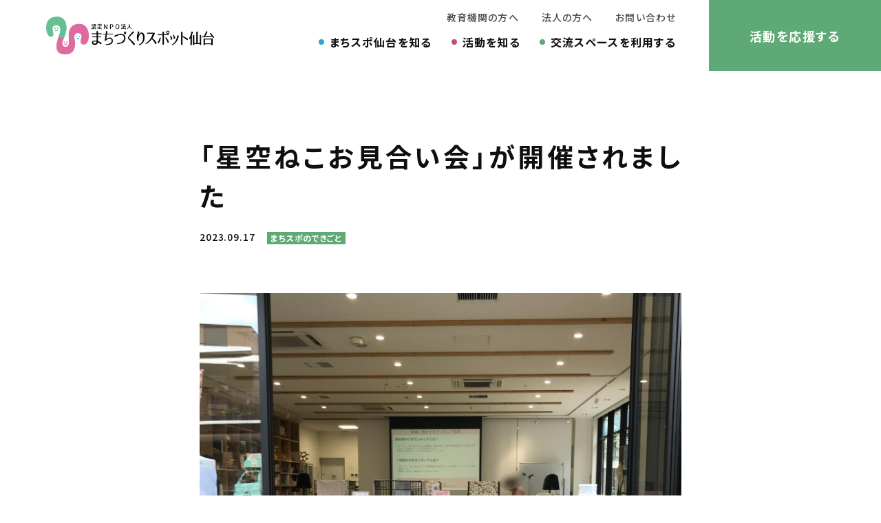

--- FILE ---
content_type: text/html; charset=UTF-8
request_url: https://www.machispo-sendai.com/blog/230917.html
body_size: 4836
content:
<!DOCTYPE html>
<html lang="ja">

<head prefix="og: //ogp.me/ns# fb: //ogp.me/ns/fb# article: //ogp.me/ns/article#">
<meta name="csrf-token" content="wyJwgFXn13ECGHkZUwKKMhsvUWcRGEJqFrNKM06e"> 

  <meta charset="UTF-8">
  <title>「星空ねこお見合い会」が開催されました｜郊外型まちづくり支援拠点</title>
  <meta name="description" content="交流スペースにてボランティアねこ活さま主催の『星空ねこお見合い会』が開催されました🐱お迎えの手があがりづらい傷病猫や成猫を行政から迎え治療し、新しい飼い主さんに繋げる活動をされています。ねこちゃんと飼い主さんの出会うための会場に、まちスポ仙台を選んでいただけていることが嬉しい気持ちでいっぱいです✨次回は、10月14日">
  <meta name="keywords" content="仙台,まちづくり">
  <meta name="viewport" content="width=device-width, initial-scale=1, maximum-scale=1">
  <meta name="format-detection" content="telephone=no">
  <meta name="application-name" content="まちづくりスポット仙台｜郊外型まちづくり支援拠点" /><meta name="apple-mobile-web-app-capable" content="yes" /><meta name="apple-mobile-web-app-title" content="まちづくりスポット仙台｜郊外型まちづくり支援拠点" /><meta name="msapplication-TileColor" content="#FFF" /><meta name="theme-color" content="#FFF" /><meta name="apple-mobile-web-app-status-bar-style" content="#FFF" /><link rel="apple-touch-icon" sizes="57x57" href="https://www.machispo-sendai.com/data/favicons/site/apple-icon-57x57.png?v=180126060140" /><link rel="apple-touch-icon" sizes="60x60" href="https://www.machispo-sendai.com/data/favicons/site/apple-icon-60x60.png?v=180126060140" /><link rel="apple-touch-icon" sizes="72x72" href="https://www.machispo-sendai.com/data/favicons/site/apple-icon-72x72.png?v=180126060140" /><link rel="apple-touch-icon" sizes="114x114" href="https://www.machispo-sendai.com/data/favicons/site/apple-icon-114x114.png?v=180126060140" /><link rel="apple-touch-icon" sizes="76x76" href="https://www.machispo-sendai.com/data/favicons/site/apple-icon-76x76.png?v=180126060140" /><link rel="apple-touch-icon" sizes="120x120" href="https://www.machispo-sendai.com/data/favicons/site/apple-icon-120x120.png?v=180126060140" /><link rel="apple-touch-icon" sizes="152x152" href="https://www.machispo-sendai.com/data/favicons/site/apple-icon-152x152.png?v=180126060140" /><link rel="apple-touch-icon" sizes="180x180" href="https://www.machispo-sendai.com/data/favicons/site/apple-icon-180x180.png?v=180126060140" /><link rel="icon" type="image/png" href="https://www.machispo-sendai.com/data/favicons/site/favicon-32x32.png?v=180126060140" sizes="32x32" /><link rel="icon" type="image/png" href="https://www.machispo-sendai.com/data/favicons/site/android-icon-36x36.png?v=180126060140" sizes="36x36" /><link rel="icon" type="image/png" href="https://www.machispo-sendai.com/data/favicons/site/android-icon-48x48.png?v=180126060140" sizes="48x48" /><link rel="icon" type="image/png" href="https://www.machispo-sendai.com/data/favicons/site/android-icon-72x72.png?v=180126060140" sizes="72x72" /><link rel="icon" type="image/png" href="https://www.machispo-sendai.com/data/favicons/site/android-icon-96x96.png?v=180126060140" sizes="96x96" /><link rel="icon" type="image/png" href="https://www.machispo-sendai.com/data/favicons/site/android-icon-144x144.png?v=180126060140" sizes="144x144" /><link rel="icon" type="image/png" href="https://www.machispo-sendai.com/data/favicons/site/android-icon-192x192.png?v=180126060140" sizes="192x192" /><link rel="icon" type="image/png" href="https://www.machispo-sendai.com/data/favicons/site/favicon-96x96.png?v=180126060140" sizes="96x96" /><link rel="icon" type="image/png" href="https://www.machispo-sendai.com/data/favicons/site/favicon-16x16.png?v=180126060140" sizes="16x16" /><meta name="msapplication-TileImage" content="https://www.machispo-sendai.com/data/favicons/site/ms-icon-144x144.png?v=180126060140" /><meta name="msapplication-square70x70logo" content="https://www.machispo-sendai.com/data/favicons/site/ms-icon-70x70.png?v=180126060140" /><meta name="msapplication-square150x150logo" content="https://www.machispo-sendai.com/data/favicons/site/ms-icon-150x150.png?v=180126060140" /><meta name="msapplication-wide310x150logo" content="https://www.machispo-sendai.com/data/favicons/site/ms-icon-310x150.png?v=180126060140" /><meta name="msapplication-square310x310logo" content="https://www.machispo-sendai.com/data/favicons/site/ms-icon-310x310.png?v=180126060140" /><link href="https://www.machispo-sendai.com/data/favicons/site/apple-startup-320x460.png?v=180126060140" media="(device-width: 320px) and (device-height: 480px) and (-webkit-device-pixel-ratio: 1)" rel="apple-touch-startup-image" /><link href="https://www.machispo-sendai.com/data/favicons/site/apple-startup-640x920.png?v=180126060140" media="(device-width: 320px) and (device-height: 480px) and (-webkit-device-pixel-ratio: 2)" rel="apple-touch-startup-image" /><link href="https://www.machispo-sendai.com/data/favicons/site/apple-startup-640x1096.png?v=180126060140" media="(device-width: 320px) and (device-height: 568px) and (-webkit-device-pixel-ratio: 2)" rel="apple-touch-startup-image" /><link href="https://www.machispo-sendai.com/data/favicons/site/apple-startup-748x1024.png?v=180126060140" media="(device-width: 768px) and (device-height: 1024px) and (-webkit-device-pixel-ratio: 1) and (orientation: landscape)" rel="apple-touch-startup-image" /><link href="https://www.machispo-sendai.com/data/favicons/site/apple-startup-750x1024.png?v=180126060140" media="" rel="apple-touch-startup-image" /><link href="https://www.machispo-sendai.com/data/favicons/site/apple-startup-750x1294.png?v=180126060140" media="(device-width: 375px) and (device-height: 667px) and (-webkit-device-pixel-ratio: 2)" rel="apple-touch-startup-image" /><link href="https://www.machispo-sendai.com/data/favicons/site/apple-startup-768x1004.png?v=180126060140" media="(device-width: 768px) and (device-height: 1024px) and (-webkit-device-pixel-ratio: 1) and (orientation: portrait)" rel="apple-touch-startup-image" /><link href="https://www.machispo-sendai.com/data/favicons/site/apple-startup-1182x2208.png?v=180126060140" media="(device-width: 414px) and (device-height: 736px) and (-webkit-device-pixel-ratio: 3) and (orientation: landscape)" rel="apple-touch-startup-image" /><link href="https://www.machispo-sendai.com/data/favicons/site/apple-startup-1242x2148.png?v=180126060140" media="(device-width: 414px) and (device-height: 736px) and (-webkit-device-pixel-ratio: 3) and (orientation: portrait)" rel="apple-touch-startup-image" /><link href="https://www.machispo-sendai.com/data/favicons/site/apple-startup-1496x2048.png?v=180126060140" media="(device-width: 768px) and (device-height: 1024px) and (-webkit-device-pixel-ratio: 2) and (orientation: landscape)" rel="apple-touch-startup-image" /><link href="https://www.machispo-sendai.com/data/favicons/site/apple-startup-1536x2008.png?v=180126060140" media="(device-width: 768px) and (device-height: 1024px) and (-webkit-device-pixel-ratio: 2) and (orientation: portrait)" rel="apple-touch-startup-image" /><link rel="manifest" crossorigin="use-credentials" href="https://www.machispo-sendai.com/data/favicons/site/manifest.json?v=180126060140" />  <link rel="canonical" href="https://www.machispo-sendai.com/blog/230917.html">
  
  <meta property="og:title" content="「星空ねこお見合い会」が開催されました｜郊外型まちづくり支援拠点" />
  <meta property="og:type" content="article" />
  <meta property="og:description" content="交流スペースにてボランティアねこ活さま主催の『星空ねこお見合い会』が開催されました🐱お迎えの手があがりづらい傷病猫や成猫を行政から迎え治療し、新しい飼い主さんに繋げる活動をされています。ねこちゃんと飼い主さんの出会うための会場に、まちスポ仙台を選んでいただけていることが嬉しい気持ちでいっぱいです✨次回は、10月14日" />
  <meta property="og:url" content="https://www.machispo-sendai.com/blog/230917.html" />
  <meta property="og:site_name" content="まちづくりスポット仙台" />
  <meta property="og:image" content="https://www.machispo-sendai.com/data/pages/00/00/00/30/61/6ef891b9d82a1993a964e022e5d138bc-1699777083.jpeg" />
  <meta name="twitter:card" content="summary_large_image" />
  <meta name="twitter:image" content="https://www.machispo-sendai.com/data/pages/00/00/00/30/61/6ef891b9d82a1993a964e022e5d138bc-1699777083.jpeg">
  
  <link rel="stylesheet" href="https://www.machispo-sendai.com/data/themes/machispo-sendai/css/import.css?v=1724039356">
  <link rel="stylesheet" href="https://www.machispo-sendai.com/data/themes/machispo-sendai/css/module/fontawesome-free-6.1.2-web/all.min.css?v=1724039360">

  
  <link rel="preconnect" href="//fonts.googleapis.com">
  <link rel="preconnect" href="//fonts.gstatic.com" crossorigin>
  <link
    href="//fonts.googleapis.com/css2?family=Noto+Sans+JP:wght@400;500;700&family=Open+Sans:wght@600;700&display=swap"
    rel="stylesheet">
  

  
<script async="" src="https://www.googletagmanager.com/gtag/js?id=G-CZM46HCDP3"></script>
<script>
		window.dataLayer = window.dataLayer || [];
		function gtag(){dataLayer.push(arguments);}
		gtag('js', new Date());

		gtag('config', 'G-CZM46HCDP3');
	</script>

</head>

<body>


  <script src="https://www.machispo-sendai.com/data/themes/machispo-sendai/js/module/jquery-3.6.1.min.js?v=1724039359"></script>
  <script src="https://www.machispo-sendai.com/data/themes/machispo-sendai/js/module/viewport-extra.min.js?v=1724039359"></script>
  <script src="https://www.machispo-sendai.com/data/themes/machispo-sendai/js/common.js?v=1724039356"></script>

  
  <div class="l-container">

    <header>
<div class="h-wrap">
<div class="logo-box"><a href="https://www.machispo-sendai.com"> <img src="/data/media/machispo-sendai/layout/header/logo.png" alt="" /> </a></div>
<div class="r-box">
<div class="h-nav-box">
<ul class="top-nav">
<li><a href="https://www.machispo-sendai.com/school.html">教育機関の方へ</a></li>
<li><a href="https://www.machispo-sendai.com/support/corp.html">法人の方へ</a></li>
<li><a href="https://www.machispo-sendai.com/contact.html">お問い合わせ</a></li>
</ul>
<ul class="bt-nav">
<li><a href="https://www.machispo-sendai.com/about" class="blue">まちスポ仙台を知る</a>
<div class="in-page -blue">
<div class="white-box">
<div class="l-box">
<p class="sub-ttl">まちスポ仙台を知る</p>
<p class="ttl">ABOUT</p>
</div>
<ul class="l-in-nav">
<li><a href="https://www.machispo-sendai.com/about">まちスポ仙台とは(about/index.html)</a>
<p class="ttl">まちスポ仙台とは</p>
<p class="txt">まちスポ仙台のビジョンやスタッフ紹介をご覧いただけます。</p>
</li>
<li><a href="https://www.machispo-sendai.com/about/profile.html"></a>
<p class="ttl">団体概要</p>
<p class="txt">理事紹介、情報公開、アクセスなどの基本情報を掲載しています。</p>
</li>
</ul>
<ul class="r-in-nav">
<li><a href="https://www.machispo-sendai.com/news">お知らせ</a></li>
</ul>
</div>
</div>
</li>
<li><a href="https://www.machispo-sendai.com/activities" class="purple">活動を知る</a>
<div class="in-page -purple">
<div class="white-box">
<div class="l-box">
<p class="sub-ttl">活動を知る</p>
<p class="ttl">ACTION</p>
</div>
<ul class="l-in-nav">
<li><a href="https://www.machispo-sendai.com/activities">活動紹介(activities/index.html)</a>
<p class="ttl">活動紹介</p>
<p class="txt">まちスポ仙台は「ひろげる」「うみだす」「そだてる」の3つを軸に活動しています。</p>
</li>
<li><a href="https://www.machispo-sendai.com/spread.html"></a>
<p class="ttl">ひろげる</p>
<p class="txt">既に想いをもって活動を進めている方同士をつなげて、更なる活動の広がりをつくります。</p>
</li>
<li><a href="https://www.machispo-sendai.com/create.html"></a>
<p class="ttl">うみだす</p>
<p class="txt">地域課題を新たな仕組みを生み出すことで抜本的・持続的な課題解決を目指します。</p>
</li>
<li><a href="https://www.machispo-sendai.com/nurture.html"></a>
<p class="ttl">そだてる</p>
<p class="txt">若い世代のまちへの関心・興味をはぐくみ、次世代のまちづくりを担う人材育成を行います。</p>
</li>
</ul>
<ul class="r-in-nav">
<li><a href="https://www.machispo-sendai.com/activities/found.html">まちスポ仙台助成金</a></li>
<li><a href="https://www.machispo-sendai.com/event">イベント情報</a></li>
<li><a href="https://www.machispo-sendai.com/blog">まちスポ仙台ブログ</a></li>
</ul>
</div>
</div>
</li>
<li><a href="https://www.machispo-sendai.com/space.html" class="green">交流スペースを利用する</a></li>
</ul>
</div>
<div class="btn-box"><a href="https://www.machispo-sendai.com/support">活動を応援する</a></div>
</div>
<div class="tb slidemenu-btn"></div>
</div>
</header>
<div class="h-wrap -scroll">
<div class="l-box">
<div class="logo-box"><a href="https://www.machispo-sendai.com"> <img src="/data/media/machispo-sendai/layout/header/logo.png" alt="" /> </a></div>
</div>
<div class="r-box">
<div class="h-nav-box">
<ul class="bt-nav">
<li><a href="https://www.machispo-sendai.com/about" class="blue">まちスポ仙台を知る</a>
<div class="in-page -blue">
<div class="white-box">
<div class="l-box">
<p class="sub-ttl">まちスポ仙台を知る</p>
<p class="ttl">ABOUT</p>
</div>
<ul class="l-in-nav">
<li><a href="https://www.machispo-sendai.com/about"></a>
<p class="ttl">まちスポ仙台とは</p>
<p class="txt">まちスポ仙台のビジョンやスタッフ紹介をご覧いただけます。</p>
</li>
<li><a href="https://www.machispo-sendai.com/about/profile.html"></a>
<p class="ttl">団体概要</p>
<p class="txt">団体概要、情報公開、アクセスなどの基本情報を掲載しています。</p>
</li>
</ul>
<ul class="r-in-nav">
<li><a href="https://www.machispo-sendai.com/news">お知らせ</a></li>
</ul>
</div>
</div>
</li>
<li><a href="https://www.machispo-sendai.com/activities" class="purple">活動を知る</a>
<div class="in-page -purple">
<div class="white-box">
<div class="l-box">
<p class="sub-ttl">活動を知る</p>
<p class="ttl">ACTION</p>
</div>
<ul class="l-in-nav">
<li><a href="https://www.machispo-sendai.com/activities">活動紹介(activities/index.html)</a>
<p class="ttl">活動紹介</p>
<p class="txt">まちスポ仙台は「ひろげる」「うみだす」「そだてる」の3つを軸に活動しています。</p>
</li>
<li><a href="https://www.machispo-sendai.com/spread.html"></a>
<p class="ttl">ひろげる</p>
<p class="txt">既に想いをもって活動を進めている方同士をつなげて、更なる活動の広がりをつくります。</p>
</li>
<li><a href="https://www.machispo-sendai.com/create.html"></a>
<p class="ttl">うみだす</p>
<p class="txt">地域課題を新たな仕組みを生み出すことで抜本的・持続的な課題解決を目指します。</p>
</li>
<li><a href="https://www.machispo-sendai.com/nurture.html"></a>
<p class="ttl">そだてる</p>
<p class="txt">若い世代のまちへの関心・興味をはぐくみ、次世代のまちづくりを担う人材育成を行います。</p>
</li>
</ul>
<ul class="r-in-nav">
<li><a href="https://www.machispo-sendai.com/activities/found.html">まちスポ仙台助成金</a></li>
<li><a href="https://www.machispo-sendai.com/event">イベント情報</a></li>
<li><a href="https://www.machispo-sendai.com/blog">まちスポ仙台ブログ</a></li>
</ul>
</div>
</div>
</li>
<li><a href="https://www.machispo-sendai.com/space.html" class="green">交流スペースを利用する</a></li>
</ul>
</div>
<div class="btn-box"><a href="https://www.machispo-sendai.com/support">活動を応援する</a></div>
</div>
</div>



<div class="slide-menu">
<ul class="slide-nav-list">
<li><a href="https://www.machispo-sendai.com/about">まちスポ仙台について</a>
<ul class="nav-in">
<li><a href="https://www.machispo-sendai.com/about/profile.html">団体概要</a></li>
</ul>
</li>
<li><a href="https://www.machispo-sendai.com/activities">まちスポ仙台の活動</a>
<ul class="nav-in">
<li><a href="https://www.machispo-sendai.com/spread.html">ひろげる</a></li>
<li><a href="https://www.machispo-sendai.com/create.html">うみだす</a></li>
<li><a href="https://www.machispo-sendai.com/nurture.html">そだてる</a></li>
</ul>
</li>
<li><a href="https://www.machispo-sendai.com/activities/found.html">まちスポ仙台助成金</a></li>
<li><a href="https://www.machispo-sendai.com/space.html">交流スペースを予約する</a></li>
<li><a href="https://www.machispo-sendai.com/support">活動を応援する</a>
<ul class="nav-in">
<li><a href="https://www.machispo-sendai.com/support/corp.html">法人の方へ</a></li>
<li><a href="https://www.machispo-sendai.com/school.html">教育機関の方へ</a></li>
</ul>
</li>
<li><a href="https://www.machispo-sendai.com/event">イベント</a></li>
<li><a href="https://www.machispo-sendai.com/blog">まちスポ仙台ブログ</a></li>
<li><a href="https://www.machispo-sendai.com/news">お知らせ</a></li>
<li><a href="https://www.machispo-sendai.com/contact.html">お問い合わせ</a></li>
</ul>
</div>


    
    <div class="l-main -detail">
      <div class="container -w700">
        <div class="event-box">
          <p class="ttl">
            「星空ねこお見合い会」が開催されました          </p>
          <div class="time-box">
            <time datetime="2023-09-17">2023.09.17</time>
            
            <div class="tag-box">
              
              <div class="tag -big mr10">まちスポのできごと</div>
              
            </div>
            
          </div>
        </div>
                <div class="news-detail mb30">
                              <div class="news-detail-image"><img src="https://www.machispo-sendai.com/data/media/posts/202309/nekokatsu230918_2.jpeg" alt="nekokatsu230918_2.jpeg" title="nekokatsu230918_2.jpeg" /></div>
                                        <div class="news-detail-pdf"><a href="https://www.machispo-sendai.com/data/media/posts/202309/nekokatsu230918_2.pdf" target="_blank">nekokatsu230918_2.pdf</a></div>
                                        <div class="news-detail-image"><img src="https://www.machispo-sendai.com/data/media/posts/202309/nekokatsu230918_3.jpeg" alt="nekokatsu230918_3.jpeg" title="nekokatsu230918_3.jpeg" /></div>
                                        <div class="news-detail-pdf"><a href="https://www.machispo-sendai.com/data/media/posts/202309/nekokatsu230918_3.pdf" target="_blank">nekokatsu230918_3.pdf</a></div>
                                        <div class="news-detail-free"><div class="xdj266r x11i5rnm xat24cr x1mh8g0r x1vvkbs x126k92a">
<div dir="auto">交流スペースにてボランティアねこ活さま主催の『星空ねこお見合い会』が開催されました🐱</div>
<div dir="auto">お迎えの手があがりづらい傷病猫や成猫を行政から迎え治療し、新しい飼い主さんに繋げる活動をされています。</div>
<div dir="auto">ねこちゃんと飼い主さんの出会うための会場に、まちスポ仙台を選んでいただけていることが嬉しい気持ちでいっぱいです✨</div>
<p dir="auto"></p>
</div>
<div class="x11i5rnm xat24cr x1mh8g0r x1vvkbs xtlvy1s x126k92a">
<div dir="auto">次回は、10月14日（土）開催です。</div>
<div dir="auto">また、白石市内で毎月22日14:00〜定期開催されています。</div>
<div dir="auto">詳細はねこ活HPをご確認ください<span class="x3nfvp2 x1j61x8r x1fcty0u xdj266r xhhsvwb xat24cr xgzva0m xxymvpz xlup9mm x1kky2od">☺️</span></div>
<div dir="auto"><span><a class="x1i10hfl xjbqb8w x6umtig x1b1mbwd xaqea5y xav7gou x9f619 x1ypdohk xt0psk2 xe8uvvx xdj266r x11i5rnm xat24cr x1mh8g0r xexx8yu x4uap5 x18d9i69 xkhd6sd x16tdsg8 x1hl2dhg xggy1nq x1a2a7pz xt0b8zv x1fey0fg" href="https://nekokatsu-miyagi.com/" rel="nofollow noopener noreferrer" role="link" target="_blank" tabindex="0">https://nekokatsu-miyagi.com/</a></span></div>
</div></div>
                            </div>
                <p class="center-text">
          <a class="button02" href="https://www.machispo-sendai.com/blog" style="max-width: 420px;">一覧に戻る</a>
        </p>
      </div>
    </div>
    

    <div class="common-support-box">
<div class="container">
<div class="txt-box">
<p class="ttl"><span class="pc">地域のみんなが主役。住宅エリアのまちづくりに<br /></span> あなたも<br class="tb" />寄付で参加しませんか？</p>
<p class="txt">まちスポ仙台は、仙台北部エリアを中心とした住宅地エリアが「選ばれるUPタウン」でありつづけるために、地域のみんなの想いや活動を日々後押しして支えています。まちスポ仙台への寄付で、ワクワクする地域を一緒につくりませんか？</p>
<div class="btn-box">
<div><a href="https://www.machispo-sendai.com/support/corp.html" class="button01">法人・団体の方はこちら</a></div>
<div><a href="https://www.machispo-sendai.com/support" class="button01 -purple">個人の方はこちら</a></div>
</div>
</div>
</div>
</div>
<footer>
<div class="container">
<div class="f-wrap">
<div class="l-box">
<div class="logo-box"><a href="https://www.machispo-sendai.com"> <img src="/data/media/machispo-sendai/layout/footer/logo.png" alt="" /> </a></div>
<p class="company-name">認定NPO法人<br />まちづくりスポット仙台</p>
<p class="address-txt">〒981-3212<br />宮城県仙台市泉区長命ケ丘2-21-1　<br />ブランチ仙台WEST 108区画<br /><span class="f18px f15px-tb"><a href="tel:0223435404">TEL:022-343-5404</a></span><br /><span style="font-size: 16px;">9:30～17:30 OPEN ・火曜日定休<br />(火曜日が祝日の場合は翌水曜日定休)</span></p>
<p class="copy">&copy; 2019-2023 認定NPO法人 まちづくりスポット仙台</p>
</div>
<div class="r-box">
<ul class="f-nav-list">
<li class="main"><a href="https://www.machispo-sendai.com/about">まちスポ仙台について</a></li>
<li><a href="https://www.machispo-sendai.com/about/profile.html">団体概要</a></li>
<li class="main"><a href="https://www.machispo-sendai.com/support">活動を応援する</a></li>
<li><a href="https://www.machispo-sendai.com/support/corp.html">法人の方へ</a></li>
<li><a href="https://www.machispo-sendai.com/school.html">教育機関の方へ</a></li>
</ul>
<ul class="f-nav-list">
<li class="main"><a href="https://www.machispo-sendai.com/activities">まちスポ仙台の活動</a></li>
<li class="small"><a href="https://www.machispo-sendai.com/spread.html">ひろげる</a></li>
<li class="small"><a href="https://www.machispo-sendai.com/create.html">うみだす</a></li>
<li class="small"><a href="https://www.machispo-sendai.com/nurture.html">そだてる</a></li>
<li class="main"><a href="https://www.machispo-sendai.com/activities/found.html">まちスポ仙台助成金</a></li>
</ul>
<ul class="f-nav-list">
<li class="main"><a href="https://www.machispo-sendai.com/space.html">交流スペースを予約する</a></li>
<li class="main"><a href="https://www.machispo-sendai.com/event">イベント</a></li>
<li class="main"><a href="https://www.machispo-sendai.com/blog">まちスポ仙台ブログ</a></li>
<li class="main"><a href="https://www.machispo-sendai.com/news">お知らせ</a></li>
<li class="main"><a href="https://www.machispo-sendai.com/contact.html">お問い合わせ</a></li>
</ul>
</div>
</div>
</div>
</footer>

  </div>
  


</body>

</html>

--- FILE ---
content_type: text/css
request_url: https://www.machispo-sendai.com/data/themes/machispo-sendai/css/import.css?v=1724039356
body_size: 42126
content:
*,::before,::after{-webkit-box-sizing:border-box;box-sizing:border-box}*{font-size:inherit;line-height:inherit;letter-spacing:.06em}::before,::after{display:inline-block;text-decoration:inherit;vertical-align:inherit}html{font-family:sans-serif;-ms-text-size-adjust:100%;-webkit-text-size-adjust:100%}body{background:#fff;margin:0;padding:0;-webkit-font-smoothing:antialiased;text-align:justify}main,footer,header,hgroup,nav,section{display:block}audio,canvas,progress,video{display:inline-block;vertical-align:baseline}audio:not([controls]){display:none;height:0}[hidden]{display:none}a{background-color:rgba(0,0,0,0)}a:active,a:hover{outline:0}b,strong{font-weight:bold}small{font-size:80%}sub,sup{font-size:75%;line-height:0;position:relative;vertical-align:baseline}sup{top:-0.5em}sub{bottom:-0.25em}img{border:0;vertical-align:bottom;max-width:100%}svg:not(:root){overflow:hidden}hr{-webkit-box-sizing:content-box;box-sizing:content-box;height:0}*:not(input):not(select):not(button):not(textarea):not(label):focus{outline:none}select{height:30px;color:inherit;font:inherit;margin:0;padding:0 20px 0 5px;line-height:1}button,input,textarea{color:inherit;font:inherit;margin:0;padding:4px 6px;border:1px solid #ccc;border-radius:4px;outline:none}input:not([type=checkbox]):not([type=radio]),textarea,button{-webkit-appearance:none}input{padding:0 6px}input:focus,textarea:focus{outline:none}input[type=button],input[type=submit]{background-color:rgba(0,0,0,0);border:none}button{overflow:visible;background-color:rgba(0,0,0,0);border-radius:0;border:none}button,select{text-transform:none}button,input[type=button],input[type=reset],input[type=submit]{-webkit-appearance:none;cursor:pointer}button[disabled],input[disabled]{cursor:default}button::-moz-focus-inner,input::-moz-focus-inner{border:0;padding:0}input{line-height:normal}input[type=checkbox],input[type=radio]{-webkit-box-sizing:border-box;box-sizing:border-box;padding:0 5px 0 0}input[type=number]::-webkit-inner-spin-button,input[type=number]::-webkit-outer-spin-button{height:auto}input[type=search]{-webkit-appearance:textfield;-webkit-box-sizing:content-box;box-sizing:content-box}input[type=search]::-webkit-search-cancel-button,input[type=search]::-webkit-search-decoration{-webkit-appearance:none}input[type=text],select,textarea{font-size:100%}input[type=text]:focus,textarea:focus{-webkit-transition:.2s;transition:.2s}input[type=text]:focus,textarea:focus{border-color:rgba(82,168,236,.8);outline:0;outline:thin dotted \9 ;-webkit-box-shadow:inset 0 1px 1px rgba(0,0,0,.075),0 0 8px rgba(82,168,236,.6);box-shadow:inset 0 1px 1px rgba(0,0,0,.075),0 0 8px rgba(82,168,236,.6)}textarea{overflow:auto;resize:vertical}label{display:inline-block}table{border-collapse:collapse;border-spacing:0}td,th{text-align:left;vertical-align:top;-webkit-font-feature-settings:"palt";font-feature-settings:"palt"}ol{list-style-position:inside}li{list-style-type:none}address{font-style:normal}div,dl,dt,dd,ul,ol,li,h1,h2,h3,h4,h5,h6,form,p,table,thead,tbody,tfoot,address{margin:0;padding:0}input,textarea,table,thead,tbody,tfoot,address{text-align:left}div,dl,dt,dd,ul,ol,li,form,p{text-align:inherit;-webkit-font-feature-settings:"palt";font-feature-settings:"palt"}h1,h2,h3,h4,h5,h6{line-height:normal;font-weight:normal}figure{margin:0}.mt0{margin-top:0px !important}.mr0{margin-right:0px !important}.mb0{margin-bottom:0px !important}.ml0{margin-left:0px !important}.pt0{padding-top:0px !important}.pr0{padding-right:0px !important}.pb0{padding-bottom:0px !important}.pl0{padding-left:0px !important}.mt1{margin-top:1px !important}.mr1{margin-right:1px !important}.mb1{margin-bottom:1px !important}.ml1{margin-left:1px !important}.pt1{padding-top:1px !important}.pr1{padding-right:1px !important}.pb1{padding-bottom:1px !important}.pl1{padding-left:1px !important}.mt2{margin-top:2px !important}.mr2{margin-right:2px !important}.mb2{margin-bottom:2px !important}.ml2{margin-left:2px !important}.pt2{padding-top:2px !important}.pr2{padding-right:2px !important}.pb2{padding-bottom:2px !important}.pl2{padding-left:2px !important}.mt3{margin-top:3px !important}.mr3{margin-right:3px !important}.mb3{margin-bottom:3px !important}.ml3{margin-left:3px !important}.pt3{padding-top:3px !important}.pr3{padding-right:3px !important}.pb3{padding-bottom:3px !important}.pl3{padding-left:3px !important}.mt4{margin-top:4px !important}.mr4{margin-right:4px !important}.mb4{margin-bottom:4px !important}.ml4{margin-left:4px !important}.pt4{padding-top:4px !important}.pr4{padding-right:4px !important}.pb4{padding-bottom:4px !important}.pl4{padding-left:4px !important}.mt5{margin-top:5px !important}.mr5{margin-right:5px !important}.mb5{margin-bottom:5px !important}.ml5{margin-left:5px !important}.pt5{padding-top:5px !important}.pr5{padding-right:5px !important}.pb5{padding-bottom:5px !important}.pl5{padding-left:5px !important}.mt6{margin-top:6px !important}.mr6{margin-right:6px !important}.mb6{margin-bottom:6px !important}.ml6{margin-left:6px !important}.pt6{padding-top:6px !important}.pr6{padding-right:6px !important}.pb6{padding-bottom:6px !important}.pl6{padding-left:6px !important}.mt7{margin-top:7px !important}.mr7{margin-right:7px !important}.mb7{margin-bottom:7px !important}.ml7{margin-left:7px !important}.pt7{padding-top:7px !important}.pr7{padding-right:7px !important}.pb7{padding-bottom:7px !important}.pl7{padding-left:7px !important}.mt8{margin-top:8px !important}.mr8{margin-right:8px !important}.mb8{margin-bottom:8px !important}.ml8{margin-left:8px !important}.pt8{padding-top:8px !important}.pr8{padding-right:8px !important}.pb8{padding-bottom:8px !important}.pl8{padding-left:8px !important}.mt9{margin-top:9px !important}.mr9{margin-right:9px !important}.mb9{margin-bottom:9px !important}.ml9{margin-left:9px !important}.pt9{padding-top:9px !important}.pr9{padding-right:9px !important}.pb9{padding-bottom:9px !important}.pl9{padding-left:9px !important}.mt10{margin-top:10px !important}.mr10{margin-right:10px !important}.mb10{margin-bottom:10px !important}.ml10{margin-left:10px !important}.pt10{padding-top:10px !important}.pr10{padding-right:10px !important}.pb10{padding-bottom:10px !important}.pl10{padding-left:10px !important}.mt11{margin-top:11px !important}.mr11{margin-right:11px !important}.mb11{margin-bottom:11px !important}.ml11{margin-left:11px !important}.pt11{padding-top:11px !important}.pr11{padding-right:11px !important}.pb11{padding-bottom:11px !important}.pl11{padding-left:11px !important}.mt12{margin-top:12px !important}.mr12{margin-right:12px !important}.mb12{margin-bottom:12px !important}.ml12{margin-left:12px !important}.pt12{padding-top:12px !important}.pr12{padding-right:12px !important}.pb12{padding-bottom:12px !important}.pl12{padding-left:12px !important}.mt13{margin-top:13px !important}.mr13{margin-right:13px !important}.mb13{margin-bottom:13px !important}.ml13{margin-left:13px !important}.pt13{padding-top:13px !important}.pr13{padding-right:13px !important}.pb13{padding-bottom:13px !important}.pl13{padding-left:13px !important}.mt14{margin-top:14px !important}.mr14{margin-right:14px !important}.mb14{margin-bottom:14px !important}.ml14{margin-left:14px !important}.pt14{padding-top:14px !important}.pr14{padding-right:14px !important}.pb14{padding-bottom:14px !important}.pl14{padding-left:14px !important}.mt15{margin-top:15px !important}.mr15{margin-right:15px !important}.mb15{margin-bottom:15px !important}.ml15{margin-left:15px !important}.pt15{padding-top:15px !important}.pr15{padding-right:15px !important}.pb15{padding-bottom:15px !important}.pl15{padding-left:15px !important}.mt16{margin-top:16px !important}.mr16{margin-right:16px !important}.mb16{margin-bottom:16px !important}.ml16{margin-left:16px !important}.pt16{padding-top:16px !important}.pr16{padding-right:16px !important}.pb16{padding-bottom:16px !important}.pl16{padding-left:16px !important}.mt17{margin-top:17px !important}.mr17{margin-right:17px !important}.mb17{margin-bottom:17px !important}.ml17{margin-left:17px !important}.pt17{padding-top:17px !important}.pr17{padding-right:17px !important}.pb17{padding-bottom:17px !important}.pl17{padding-left:17px !important}.mt18{margin-top:18px !important}.mr18{margin-right:18px !important}.mb18{margin-bottom:18px !important}.ml18{margin-left:18px !important}.pt18{padding-top:18px !important}.pr18{padding-right:18px !important}.pb18{padding-bottom:18px !important}.pl18{padding-left:18px !important}.mt19{margin-top:19px !important}.mr19{margin-right:19px !important}.mb19{margin-bottom:19px !important}.ml19{margin-left:19px !important}.pt19{padding-top:19px !important}.pr19{padding-right:19px !important}.pb19{padding-bottom:19px !important}.pl19{padding-left:19px !important}.mt20{margin-top:20px !important}.mr20{margin-right:20px !important}.mb20{margin-bottom:20px !important}.ml20{margin-left:20px !important}.pt20{padding-top:20px !important}.pr20{padding-right:20px !important}.pb20{padding-bottom:20px !important}.pl20{padding-left:20px !important}.mt25{margin-top:25px !important}.mr25{margin-right:25px !important}.mb25{margin-bottom:25px !important}.ml25{margin-left:25px !important}.pt25{padding-top:25px !important}.pr25{padding-right:25px !important}.pb25{padding-bottom:25px !important}.pl25{padding-left:25px !important}.mt30{margin-top:30px !important}.mr30{margin-right:30px !important}.mb30{margin-bottom:30px !important}.ml30{margin-left:30px !important}.pt30{padding-top:30px !important}.pr30{padding-right:30px !important}.pb30{padding-bottom:30px !important}.pl30{padding-left:30px !important}.mt35{margin-top:35px !important}.mr35{margin-right:35px !important}.mb35{margin-bottom:35px !important}.ml35{margin-left:35px !important}.pt35{padding-top:35px !important}.pr35{padding-right:35px !important}.pb35{padding-bottom:35px !important}.pl35{padding-left:35px !important}.mt40{margin-top:40px !important}.mr40{margin-right:40px !important}.mb40{margin-bottom:40px !important}.ml40{margin-left:40px !important}.pt40{padding-top:40px !important}.pr40{padding-right:40px !important}.pb40{padding-bottom:40px !important}.pl40{padding-left:40px !important}.mt45{margin-top:45px !important}.mr45{margin-right:45px !important}.mb45{margin-bottom:45px !important}.ml45{margin-left:45px !important}.pt45{padding-top:45px !important}.pr45{padding-right:45px !important}.pb45{padding-bottom:45px !important}.pl45{padding-left:45px !important}.mt50{margin-top:50px !important}.mr50{margin-right:50px !important}.mb50{margin-bottom:50px !important}.ml50{margin-left:50px !important}.pt50{padding-top:50px !important}.pr50{padding-right:50px !important}.pb50{padding-bottom:50px !important}.pl50{padding-left:50px !important}.mt55{margin-top:55px !important}.mr55{margin-right:55px !important}.mb55{margin-bottom:55px !important}.ml55{margin-left:55px !important}.pt55{padding-top:55px !important}.pr55{padding-right:55px !important}.pb55{padding-bottom:55px !important}.pl55{padding-left:55px !important}.mt60{margin-top:60px !important}.mr60{margin-right:60px !important}.mb60{margin-bottom:60px !important}.ml60{margin-left:60px !important}.pt60{padding-top:60px !important}.pr60{padding-right:60px !important}.pb60{padding-bottom:60px !important}.pl60{padding-left:60px !important}.mt65{margin-top:65px !important}.mr65{margin-right:65px !important}.mb65{margin-bottom:65px !important}.ml65{margin-left:65px !important}.pt65{padding-top:65px !important}.pr65{padding-right:65px !important}.pb65{padding-bottom:65px !important}.pl65{padding-left:65px !important}.mt70{margin-top:70px !important}.mr70{margin-right:70px !important}.mb70{margin-bottom:70px !important}.ml70{margin-left:70px !important}.pt70{padding-top:70px !important}.pr70{padding-right:70px !important}.pb70{padding-bottom:70px !important}.pl70{padding-left:70px !important}.mt75{margin-top:75px !important}.mr75{margin-right:75px !important}.mb75{margin-bottom:75px !important}.ml75{margin-left:75px !important}.pt75{padding-top:75px !important}.pr75{padding-right:75px !important}.pb75{padding-bottom:75px !important}.pl75{padding-left:75px !important}.mt80{margin-top:80px !important}.mr80{margin-right:80px !important}.mb80{margin-bottom:80px !important}.ml80{margin-left:80px !important}.pt80{padding-top:80px !important}.pr80{padding-right:80px !important}.pb80{padding-bottom:80px !important}.pl80{padding-left:80px !important}.mt85{margin-top:85px !important}.mr85{margin-right:85px !important}.mb85{margin-bottom:85px !important}.ml85{margin-left:85px !important}.pt85{padding-top:85px !important}.pr85{padding-right:85px !important}.pb85{padding-bottom:85px !important}.pl85{padding-left:85px !important}.mt90{margin-top:90px !important}.mr90{margin-right:90px !important}.mb90{margin-bottom:90px !important}.ml90{margin-left:90px !important}.pt90{padding-top:90px !important}.pr90{padding-right:90px !important}.pb90{padding-bottom:90px !important}.pl90{padding-left:90px !important}.mt95{margin-top:95px !important}.mr95{margin-right:95px !important}.mb95{margin-bottom:95px !important}.ml95{margin-left:95px !important}.pt95{padding-top:95px !important}.pr95{padding-right:95px !important}.pb95{padding-bottom:95px !important}.pl95{padding-left:95px !important}.mt100{margin-top:100px !important}.mr100{margin-right:100px !important}.mb100{margin-bottom:100px !important}.ml100{margin-left:100px !important}.pt100{padding-top:100px !important}.pr100{padding-right:100px !important}.pb100{padding-bottom:100px !important}.pl100{padding-left:100px !important}.mt105{margin-top:105px !important}.mr105{margin-right:105px !important}.mb105{margin-bottom:105px !important}.ml105{margin-left:105px !important}.pt105{padding-top:105px !important}.pr105{padding-right:105px !important}.pb105{padding-bottom:105px !important}.pl105{padding-left:105px !important}.mt110{margin-top:110px !important}.mr110{margin-right:110px !important}.mb110{margin-bottom:110px !important}.ml110{margin-left:110px !important}.pt110{padding-top:110px !important}.pr110{padding-right:110px !important}.pb110{padding-bottom:110px !important}.pl110{padding-left:110px !important}.mt115{margin-top:115px !important}.mr115{margin-right:115px !important}.mb115{margin-bottom:115px !important}.ml115{margin-left:115px !important}.pt115{padding-top:115px !important}.pr115{padding-right:115px !important}.pb115{padding-bottom:115px !important}.pl115{padding-left:115px !important}.mt120{margin-top:120px !important}.mr120{margin-right:120px !important}.mb120{margin-bottom:120px !important}.ml120{margin-left:120px !important}.pt120{padding-top:120px !important}.pr120{padding-right:120px !important}.pb120{padding-bottom:120px !important}.pl120{padding-left:120px !important}.mt125{margin-top:125px !important}.mr125{margin-right:125px !important}.mb125{margin-bottom:125px !important}.ml125{margin-left:125px !important}.pt125{padding-top:125px !important}.pr125{padding-right:125px !important}.pb125{padding-bottom:125px !important}.pl125{padding-left:125px !important}.mt130{margin-top:130px !important}.mr130{margin-right:130px !important}.mb130{margin-bottom:130px !important}.ml130{margin-left:130px !important}.pt130{padding-top:130px !important}.pr130{padding-right:130px !important}.pb130{padding-bottom:130px !important}.pl130{padding-left:130px !important}.mt135{margin-top:135px !important}.mr135{margin-right:135px !important}.mb135{margin-bottom:135px !important}.ml135{margin-left:135px !important}.pt135{padding-top:135px !important}.pr135{padding-right:135px !important}.pb135{padding-bottom:135px !important}.pl135{padding-left:135px !important}.mt140{margin-top:140px !important}.mr140{margin-right:140px !important}.mb140{margin-bottom:140px !important}.ml140{margin-left:140px !important}.pt140{padding-top:140px !important}.pr140{padding-right:140px !important}.pb140{padding-bottom:140px !important}.pl140{padding-left:140px !important}.mt145{margin-top:145px !important}.mr145{margin-right:145px !important}.mb145{margin-bottom:145px !important}.ml145{margin-left:145px !important}.pt145{padding-top:145px !important}.pr145{padding-right:145px !important}.pb145{padding-bottom:145px !important}.pl145{padding-left:145px !important}.mt150{margin-top:150px !important}.mr150{margin-right:150px !important}.mb150{margin-bottom:150px !important}.ml150{margin-left:150px !important}.pt150{padding-top:150px !important}.pr150{padding-right:150px !important}.pb150{padding-bottom:150px !important}.pl150{padding-left:150px !important}.mt155{margin-top:155px !important}.mr155{margin-right:155px !important}.mb155{margin-bottom:155px !important}.ml155{margin-left:155px !important}.pt155{padding-top:155px !important}.pr155{padding-right:155px !important}.pb155{padding-bottom:155px !important}.pl155{padding-left:155px !important}.mt160{margin-top:160px !important}.mr160{margin-right:160px !important}.mb160{margin-bottom:160px !important}.ml160{margin-left:160px !important}.pt160{padding-top:160px !important}.pr160{padding-right:160px !important}.pb160{padding-bottom:160px !important}.pl160{padding-left:160px !important}.mt165{margin-top:165px !important}.mr165{margin-right:165px !important}.mb165{margin-bottom:165px !important}.ml165{margin-left:165px !important}.pt165{padding-top:165px !important}.pr165{padding-right:165px !important}.pb165{padding-bottom:165px !important}.pl165{padding-left:165px !important}.mt170{margin-top:170px !important}.mr170{margin-right:170px !important}.mb170{margin-bottom:170px !important}.ml170{margin-left:170px !important}.pt170{padding-top:170px !important}.pr170{padding-right:170px !important}.pb170{padding-bottom:170px !important}.pl170{padding-left:170px !important}.mt175{margin-top:175px !important}.mr175{margin-right:175px !important}.mb175{margin-bottom:175px !important}.ml175{margin-left:175px !important}.pt175{padding-top:175px !important}.pr175{padding-right:175px !important}.pb175{padding-bottom:175px !important}.pl175{padding-left:175px !important}.mt180{margin-top:180px !important}.mr180{margin-right:180px !important}.mb180{margin-bottom:180px !important}.ml180{margin-left:180px !important}.pt180{padding-top:180px !important}.pr180{padding-right:180px !important}.pb180{padding-bottom:180px !important}.pl180{padding-left:180px !important}.mt185{margin-top:185px !important}.mr185{margin-right:185px !important}.mb185{margin-bottom:185px !important}.ml185{margin-left:185px !important}.pt185{padding-top:185px !important}.pr185{padding-right:185px !important}.pb185{padding-bottom:185px !important}.pl185{padding-left:185px !important}.mt190{margin-top:190px !important}.mr190{margin-right:190px !important}.mb190{margin-bottom:190px !important}.ml190{margin-left:190px !important}.pt190{padding-top:190px !important}.pr190{padding-right:190px !important}.pb190{padding-bottom:190px !important}.pl190{padding-left:190px !important}.mt195{margin-top:195px !important}.mr195{margin-right:195px !important}.mb195{margin-bottom:195px !important}.ml195{margin-left:195px !important}.pt195{padding-top:195px !important}.pr195{padding-right:195px !important}.pb195{padding-bottom:195px !important}.pl195{padding-left:195px !important}.mt200{margin-top:200px !important}.mr200{margin-right:200px !important}.mb200{margin-bottom:200px !important}.ml200{margin-left:200px !important}.pt200{padding-top:200px !important}.pr200{padding-right:200px !important}.pb200{padding-bottom:200px !important}.pl200{padding-left:200px !important}.left-text{text-align:left !important}.right-text{text-align:right !important}.center-text{text-align:center !important}.f8px{font-size:8px !important}.f9px{font-size:9px !important}.f10px{font-size:10px !important}.f11px{font-size:11px !important}.f12px{font-size:12px !important}.f13px{font-size:13px !important}.f14px{font-size:14px !important}.f15px{font-size:15px !important}.f16px{font-size:16px !important}.f17px{font-size:17px !important}.f18px{font-size:18px !important}.f19px{font-size:19px !important}.f20px{font-size:20px !important}.f21px{font-size:21px !important}.f22px{font-size:22px !important}.f23px{font-size:23px !important}.f24px{font-size:24px !important}.f25px{font-size:25px !important}.f26px{font-size:26px !important}.f27px{font-size:27px !important}.f28px{font-size:28px !important}.f29px{font-size:29px !important}.f30px{font-size:30px !important}.f31px{font-size:31px !important}.f32px{font-size:32px !important}.f33px{font-size:33px !important}.f34px{font-size:34px !important}.f35px{font-size:35px !important}.f36px{font-size:36px !important}.f37px{font-size:37px !important}.f38px{font-size:38px !important}.f39px{font-size:39px !important}.f40px{font-size:40px !important}.lh10{line-height:1 !important}.lh11{line-height:1.1 !important}.lh12{line-height:1.2 !important}.lh13{line-height:1.3 !important}.lh14{line-height:1.4 !important}.lh15{line-height:1.5 !important}.lh16{line-height:1.6 !important}.lh17{line-height:1.7 !important}.lh18{line-height:1.8 !important}.lh19{line-height:1.9 !important}.lh20{line-height:2 !important}.lh21{line-height:2.1 !important}.lh22{line-height:2.2 !important}.lh23{line-height:2.3 !important}.lh24{line-height:2.4 !important}.lh25{line-height:2.5 !important}.lh26{line-height:2.6 !important}.lh27{line-height:2.7 !important}.lh28{line-height:2.8 !important}.lh29{line-height:2.9 !important}.lh30{line-height:3 !important}.ls0{letter-spacing:0em !important}.ls1{letter-spacing:0.001em !important}.ls2{letter-spacing:0.002em !important}.ls3{letter-spacing:0.003em !important}.ls4{letter-spacing:0.004em !important}.ls5{letter-spacing:0.005em !important}.ls6{letter-spacing:0.006em !important}.ls7{letter-spacing:0.007em !important}.ls8{letter-spacing:0.008em !important}.ls9{letter-spacing:0.009em !important}.ls10{letter-spacing:0.01em !important}.ls11{letter-spacing:0.011em !important}.ls12{letter-spacing:0.012em !important}.ls13{letter-spacing:0.013em !important}.ls14{letter-spacing:0.014em !important}.ls15{letter-spacing:0.015em !important}.ls16{letter-spacing:0.016em !important}.ls17{letter-spacing:0.017em !important}.ls18{letter-spacing:0.018em !important}.ls19{letter-spacing:0.019em !important}.ls20{letter-spacing:0.02em !important}.ls21{letter-spacing:0.021em !important}.ls22{letter-spacing:0.022em !important}.ls23{letter-spacing:0.023em !important}.ls24{letter-spacing:0.024em !important}.ls25{letter-spacing:0.025em !important}.ls26{letter-spacing:0.026em !important}.ls27{letter-spacing:0.027em !important}.ls28{letter-spacing:0.028em !important}.ls29{letter-spacing:0.029em !important}.ls30{letter-spacing:0.03em !important}.ls31{letter-spacing:0.031em !important}.ls32{letter-spacing:0.032em !important}.ls33{letter-spacing:0.033em !important}.ls34{letter-spacing:0.034em !important}.ls35{letter-spacing:0.035em !important}.ls36{letter-spacing:0.036em !important}.ls37{letter-spacing:0.037em !important}.ls38{letter-spacing:0.038em !important}.ls39{letter-spacing:0.039em !important}.ls40{letter-spacing:0.04em !important}.ls41{letter-spacing:0.041em !important}.ls42{letter-spacing:0.042em !important}.ls43{letter-spacing:0.043em !important}.ls44{letter-spacing:0.044em !important}.ls45{letter-spacing:0.045em !important}.ls46{letter-spacing:0.046em !important}.ls47{letter-spacing:0.047em !important}.ls48{letter-spacing:0.048em !important}.ls49{letter-spacing:0.049em !important}.ls50{letter-spacing:0.05em !important}.ls51{letter-spacing:0.051em !important}.ls52{letter-spacing:0.052em !important}.ls53{letter-spacing:0.053em !important}.ls54{letter-spacing:0.054em !important}.ls55{letter-spacing:0.055em !important}.ls56{letter-spacing:0.056em !important}.ls57{letter-spacing:0.057em !important}.ls58{letter-spacing:0.058em !important}.ls59{letter-spacing:0.059em !important}.ls60{letter-spacing:0.06em !important}.ls61{letter-spacing:0.061em !important}.ls62{letter-spacing:0.062em !important}.ls63{letter-spacing:0.063em !important}.ls64{letter-spacing:0.064em !important}.ls65{letter-spacing:0.065em !important}.ls66{letter-spacing:0.066em !important}.ls67{letter-spacing:0.067em !important}.ls68{letter-spacing:0.068em !important}.ls69{letter-spacing:0.069em !important}.ls70{letter-spacing:0.07em !important}.ls71{letter-spacing:0.071em !important}.ls72{letter-spacing:0.072em !important}.ls73{letter-spacing:0.073em !important}.ls74{letter-spacing:0.074em !important}.ls75{letter-spacing:0.075em !important}.ls76{letter-spacing:0.076em !important}.ls77{letter-spacing:0.077em !important}.ls78{letter-spacing:0.078em !important}.ls79{letter-spacing:0.079em !important}.ls80{letter-spacing:0.08em !important}.ls81{letter-spacing:0.081em !important}.ls82{letter-spacing:0.082em !important}.ls83{letter-spacing:0.083em !important}.ls84{letter-spacing:0.084em !important}.ls85{letter-spacing:0.085em !important}.ls86{letter-spacing:0.086em !important}.ls87{letter-spacing:0.087em !important}.ls88{letter-spacing:0.088em !important}.ls89{letter-spacing:0.089em !important}.ls90{letter-spacing:0.09em !important}.ls91{letter-spacing:0.091em !important}.ls92{letter-spacing:0.092em !important}.ls93{letter-spacing:0.093em !important}.ls94{letter-spacing:0.094em !important}.ls95{letter-spacing:0.095em !important}.ls96{letter-spacing:0.096em !important}.ls97{letter-spacing:0.097em !important}.ls98{letter-spacing:0.098em !important}.ls99{letter-spacing:0.099em !important}.ls100{letter-spacing:0.1em !important}.fw100{font-weight:100 !important}.fw200{font-weight:200 !important}.fw300{font-weight:300 !important}.fw400{font-weight:400 !important}.fw500{font-weight:500 !important}.fw600{font-weight:600 !important}.fw700{font-weight:700 !important}.fw800{font-weight:800 !important}.fw900{font-weight:900 !important}.clearfix:before,.clearfix:after{content:" ";display:table}.clearfix:after{clear:both}.absolute{position:absolute !important}.relative{position:relative !important}.static{position:static !important}.mt1em{margin-top:1em}.mb1em{margin-bottom:1em}.mw100{max-width:100%;height:auto}.w100{width:100% !important}.fade,footer .f-wrap .l-box .logo-box>a,.h-wrap .r-box .h-nav-box .bt-nav>li .in-page .white-box .r-in-nav>li>a,.h-wrap .r-box .h-nav-box .bt-nav>li .in-page .white-box .l-in-nav>li,.h-wrap .logo-box{-webkit-transition:opacity .2s;transition:opacity .2s;opacity:1;-webkit-backface-visibility:hidden;backface-visibility:hidden}.fade:hover,footer .f-wrap .l-box .logo-box>a:hover,.h-wrap .r-box .h-nav-box .bt-nav>li .in-page .white-box .r-in-nav>li>a:hover,.h-wrap .r-box .h-nav-box .bt-nav>li .in-page .white-box .l-in-nav>li:hover,.h-wrap .logo-box:hover{opacity:.7}.left-box{float:left !important}.right-box{float:right !important}.center-box{margin-left:auto !important;margin-right:auto !important}.left-sp{float:left !important}.right-sp{float:right !important}.normal{font-weight:normal}.bold{font-weight:bold}@media only screen and (max-width: 768px){.left-text-tb{text-align:left !important}.right-text-tb{text-align:right !important}.center-text-tb{text-align:center !important}.mt0-tb{margin-top:0px !important}.mr0-tb{margin-right:0px !important}.mb0-tb{margin-bottom:0px !important}.ml0-tb{margin-left:0px !important}.pt0-tb{padding-top:0px !important}.pr0-tb{padding-right:0px !important}.pb0-tb{padding-bottom:0px !important}.pl0-tb{padding-left:0px !important}.mt1-tb{margin-top:1px !important}.mr1-tb{margin-right:1px !important}.mb1-tb{margin-bottom:1px !important}.ml1-tb{margin-left:1px !important}.pt1-tb{padding-top:1px !important}.pr1-tb{padding-right:1px !important}.pb1-tb{padding-bottom:1px !important}.pl1-tb{padding-left:1px !important}.mt2-tb{margin-top:2px !important}.mr2-tb{margin-right:2px !important}.mb2-tb{margin-bottom:2px !important}.ml2-tb{margin-left:2px !important}.pt2-tb{padding-top:2px !important}.pr2-tb{padding-right:2px !important}.pb2-tb{padding-bottom:2px !important}.pl2-tb{padding-left:2px !important}.mt3-tb{margin-top:3px !important}.mr3-tb{margin-right:3px !important}.mb3-tb{margin-bottom:3px !important}.ml3-tb{margin-left:3px !important}.pt3-tb{padding-top:3px !important}.pr3-tb{padding-right:3px !important}.pb3-tb{padding-bottom:3px !important}.pl3-tb{padding-left:3px !important}.mt4-tb{margin-top:4px !important}.mr4-tb{margin-right:4px !important}.mb4-tb{margin-bottom:4px !important}.ml4-tb{margin-left:4px !important}.pt4-tb{padding-top:4px !important}.pr4-tb{padding-right:4px !important}.pb4-tb{padding-bottom:4px !important}.pl4-tb{padding-left:4px !important}.mt5-tb{margin-top:5px !important}.mr5-tb{margin-right:5px !important}.mb5-tb{margin-bottom:5px !important}.ml5-tb{margin-left:5px !important}.pt5-tb{padding-top:5px !important}.pr5-tb{padding-right:5px !important}.pb5-tb{padding-bottom:5px !important}.pl5-tb{padding-left:5px !important}.mt6-tb{margin-top:6px !important}.mr6-tb{margin-right:6px !important}.mb6-tb{margin-bottom:6px !important}.ml6-tb{margin-left:6px !important}.pt6-tb{padding-top:6px !important}.pr6-tb{padding-right:6px !important}.pb6-tb{padding-bottom:6px !important}.pl6-tb{padding-left:6px !important}.mt7-tb{margin-top:7px !important}.mr7-tb{margin-right:7px !important}.mb7-tb{margin-bottom:7px !important}.ml7-tb{margin-left:7px !important}.pt7-tb{padding-top:7px !important}.pr7-tb{padding-right:7px !important}.pb7-tb{padding-bottom:7px !important}.pl7-tb{padding-left:7px !important}.mt8-tb{margin-top:8px !important}.mr8-tb{margin-right:8px !important}.mb8-tb{margin-bottom:8px !important}.ml8-tb{margin-left:8px !important}.pt8-tb{padding-top:8px !important}.pr8-tb{padding-right:8px !important}.pb8-tb{padding-bottom:8px !important}.pl8-tb{padding-left:8px !important}.mt9-tb{margin-top:9px !important}.mr9-tb{margin-right:9px !important}.mb9-tb{margin-bottom:9px !important}.ml9-tb{margin-left:9px !important}.pt9-tb{padding-top:9px !important}.pr9-tb{padding-right:9px !important}.pb9-tb{padding-bottom:9px !important}.pl9-tb{padding-left:9px !important}.mt10-tb{margin-top:10px !important}.mr10-tb{margin-right:10px !important}.mb10-tb{margin-bottom:10px !important}.ml10-tb{margin-left:10px !important}.pt10-tb{padding-top:10px !important}.pr10-tb{padding-right:10px !important}.pb10-tb{padding-bottom:10px !important}.pl10-tb{padding-left:10px !important}.mt11-tb{margin-top:11px !important}.mr11-tb{margin-right:11px !important}.mb11-tb{margin-bottom:11px !important}.ml11-tb{margin-left:11px !important}.pt11-tb{padding-top:11px !important}.pr11-tb{padding-right:11px !important}.pb11-tb{padding-bottom:11px !important}.pl11-tb{padding-left:11px !important}.mt12-tb{margin-top:12px !important}.mr12-tb{margin-right:12px !important}.mb12-tb{margin-bottom:12px !important}.ml12-tb{margin-left:12px !important}.pt12-tb{padding-top:12px !important}.pr12-tb{padding-right:12px !important}.pb12-tb{padding-bottom:12px !important}.pl12-tb{padding-left:12px !important}.mt13-tb{margin-top:13px !important}.mr13-tb{margin-right:13px !important}.mb13-tb{margin-bottom:13px !important}.ml13-tb{margin-left:13px !important}.pt13-tb{padding-top:13px !important}.pr13-tb{padding-right:13px !important}.pb13-tb{padding-bottom:13px !important}.pl13-tb{padding-left:13px !important}.mt14-tb{margin-top:14px !important}.mr14-tb{margin-right:14px !important}.mb14-tb{margin-bottom:14px !important}.ml14-tb{margin-left:14px !important}.pt14-tb{padding-top:14px !important}.pr14-tb{padding-right:14px !important}.pb14-tb{padding-bottom:14px !important}.pl14-tb{padding-left:14px !important}.mt15-tb{margin-top:15px !important}.mr15-tb{margin-right:15px !important}.mb15-tb{margin-bottom:15px !important}.ml15-tb{margin-left:15px !important}.pt15-tb{padding-top:15px !important}.pr15-tb{padding-right:15px !important}.pb15-tb{padding-bottom:15px !important}.pl15-tb{padding-left:15px !important}.mt16-tb{margin-top:16px !important}.mr16-tb{margin-right:16px !important}.mb16-tb{margin-bottom:16px !important}.ml16-tb{margin-left:16px !important}.pt16-tb{padding-top:16px !important}.pr16-tb{padding-right:16px !important}.pb16-tb{padding-bottom:16px !important}.pl16-tb{padding-left:16px !important}.mt17-tb{margin-top:17px !important}.mr17-tb{margin-right:17px !important}.mb17-tb{margin-bottom:17px !important}.ml17-tb{margin-left:17px !important}.pt17-tb{padding-top:17px !important}.pr17-tb{padding-right:17px !important}.pb17-tb{padding-bottom:17px !important}.pl17-tb{padding-left:17px !important}.mt18-tb{margin-top:18px !important}.mr18-tb{margin-right:18px !important}.mb18-tb{margin-bottom:18px !important}.ml18-tb{margin-left:18px !important}.pt18-tb{padding-top:18px !important}.pr18-tb{padding-right:18px !important}.pb18-tb{padding-bottom:18px !important}.pl18-tb{padding-left:18px !important}.mt19-tb{margin-top:19px !important}.mr19-tb{margin-right:19px !important}.mb19-tb{margin-bottom:19px !important}.ml19-tb{margin-left:19px !important}.pt19-tb{padding-top:19px !important}.pr19-tb{padding-right:19px !important}.pb19-tb{padding-bottom:19px !important}.pl19-tb{padding-left:19px !important}.mt20-tb{margin-top:20px !important}.mr20-tb{margin-right:20px !important}.mb20-tb{margin-bottom:20px !important}.ml20-tb{margin-left:20px !important}.pt20-tb{padding-top:20px !important}.pr20-tb{padding-right:20px !important}.pb20-tb{padding-bottom:20px !important}.pl20-tb{padding-left:20px !important}.mt25-tb{margin-top:25px !important}.mr25-tb{margin-right:25px !important}.mb25-tb{margin-bottom:25px !important}.ml25-tb{margin-left:25px !important}.pt25-tb{padding-top:25px !important}.pr25-tb{padding-right:25px !important}.pb25-tb{padding-bottom:25px !important}.pl25-tb{padding-left:25px !important}.mt30-tb{margin-top:30px !important}.mr30-tb{margin-right:30px !important}.mb30-tb{margin-bottom:30px !important}.ml30-tb{margin-left:30px !important}.pt30-tb{padding-top:30px !important}.pr30-tb{padding-right:30px !important}.pb30-tb{padding-bottom:30px !important}.pl30-tb{padding-left:30px !important}.mt35-tb{margin-top:35px !important}.mr35-tb{margin-right:35px !important}.mb35-tb{margin-bottom:35px !important}.ml35-tb{margin-left:35px !important}.pt35-tb{padding-top:35px !important}.pr35-tb{padding-right:35px !important}.pb35-tb{padding-bottom:35px !important}.pl35-tb{padding-left:35px !important}.mt40-tb{margin-top:40px !important}.mr40-tb{margin-right:40px !important}.mb40-tb{margin-bottom:40px !important}.ml40-tb{margin-left:40px !important}.pt40-tb{padding-top:40px !important}.pr40-tb{padding-right:40px !important}.pb40-tb{padding-bottom:40px !important}.pl40-tb{padding-left:40px !important}.mt45-tb{margin-top:45px !important}.mr45-tb{margin-right:45px !important}.mb45-tb{margin-bottom:45px !important}.ml45-tb{margin-left:45px !important}.pt45-tb{padding-top:45px !important}.pr45-tb{padding-right:45px !important}.pb45-tb{padding-bottom:45px !important}.pl45-tb{padding-left:45px !important}.mt50-tb{margin-top:50px !important}.mr50-tb{margin-right:50px !important}.mb50-tb{margin-bottom:50px !important}.ml50-tb{margin-left:50px !important}.pt50-tb{padding-top:50px !important}.pr50-tb{padding-right:50px !important}.pb50-tb{padding-bottom:50px !important}.pl50-tb{padding-left:50px !important}.mt55-tb{margin-top:55px !important}.mr55-tb{margin-right:55px !important}.mb55-tb{margin-bottom:55px !important}.ml55-tb{margin-left:55px !important}.pt55-tb{padding-top:55px !important}.pr55-tb{padding-right:55px !important}.pb55-tb{padding-bottom:55px !important}.pl55-tb{padding-left:55px !important}.mt60-tb{margin-top:60px !important}.mr60-tb{margin-right:60px !important}.mb60-tb{margin-bottom:60px !important}.ml60-tb{margin-left:60px !important}.pt60-tb{padding-top:60px !important}.pr60-tb{padding-right:60px !important}.pb60-tb{padding-bottom:60px !important}.pl60-tb{padding-left:60px !important}.mt65-tb{margin-top:65px !important}.mr65-tb{margin-right:65px !important}.mb65-tb{margin-bottom:65px !important}.ml65-tb{margin-left:65px !important}.pt65-tb{padding-top:65px !important}.pr65-tb{padding-right:65px !important}.pb65-tb{padding-bottom:65px !important}.pl65-tb{padding-left:65px !important}.mt70-tb{margin-top:70px !important}.mr70-tb{margin-right:70px !important}.mb70-tb{margin-bottom:70px !important}.ml70-tb{margin-left:70px !important}.pt70-tb{padding-top:70px !important}.pr70-tb{padding-right:70px !important}.pb70-tb{padding-bottom:70px !important}.pl70-tb{padding-left:70px !important}.mt75-tb{margin-top:75px !important}.mr75-tb{margin-right:75px !important}.mb75-tb{margin-bottom:75px !important}.ml75-tb{margin-left:75px !important}.pt75-tb{padding-top:75px !important}.pr75-tb{padding-right:75px !important}.pb75-tb{padding-bottom:75px !important}.pl75-tb{padding-left:75px !important}.mt80-tb{margin-top:80px !important}.mr80-tb{margin-right:80px !important}.mb80-tb{margin-bottom:80px !important}.ml80-tb{margin-left:80px !important}.pt80-tb{padding-top:80px !important}.pr80-tb{padding-right:80px !important}.pb80-tb{padding-bottom:80px !important}.pl80-tb{padding-left:80px !important}.mt85-tb{margin-top:85px !important}.mr85-tb{margin-right:85px !important}.mb85-tb{margin-bottom:85px !important}.ml85-tb{margin-left:85px !important}.pt85-tb{padding-top:85px !important}.pr85-tb{padding-right:85px !important}.pb85-tb{padding-bottom:85px !important}.pl85-tb{padding-left:85px !important}.mt90-tb{margin-top:90px !important}.mr90-tb{margin-right:90px !important}.mb90-tb{margin-bottom:90px !important}.ml90-tb{margin-left:90px !important}.pt90-tb{padding-top:90px !important}.pr90-tb{padding-right:90px !important}.pb90-tb{padding-bottom:90px !important}.pl90-tb{padding-left:90px !important}.mt95-tb{margin-top:95px !important}.mr95-tb{margin-right:95px !important}.mb95-tb{margin-bottom:95px !important}.ml95-tb{margin-left:95px !important}.pt95-tb{padding-top:95px !important}.pr95-tb{padding-right:95px !important}.pb95-tb{padding-bottom:95px !important}.pl95-tb{padding-left:95px !important}.mt100-tb{margin-top:100px !important}.mr100-tb{margin-right:100px !important}.mb100-tb{margin-bottom:100px !important}.ml100-tb{margin-left:100px !important}.pt100-tb{padding-top:100px !important}.pr100-tb{padding-right:100px !important}.pb100-tb{padding-bottom:100px !important}.pl100-tb{padding-left:100px !important}.mt105-tb{margin-top:105px !important}.mr105-tb{margin-right:105px !important}.mb105-tb{margin-bottom:105px !important}.ml105-tb{margin-left:105px !important}.pt105-tb{padding-top:105px !important}.pr105-tb{padding-right:105px !important}.pb105-tb{padding-bottom:105px !important}.pl105-tb{padding-left:105px !important}.mt110-tb{margin-top:110px !important}.mr110-tb{margin-right:110px !important}.mb110-tb{margin-bottom:110px !important}.ml110-tb{margin-left:110px !important}.pt110-tb{padding-top:110px !important}.pr110-tb{padding-right:110px !important}.pb110-tb{padding-bottom:110px !important}.pl110-tb{padding-left:110px !important}.mt115-tb{margin-top:115px !important}.mr115-tb{margin-right:115px !important}.mb115-tb{margin-bottom:115px !important}.ml115-tb{margin-left:115px !important}.pt115-tb{padding-top:115px !important}.pr115-tb{padding-right:115px !important}.pb115-tb{padding-bottom:115px !important}.pl115-tb{padding-left:115px !important}.mt120-tb{margin-top:120px !important}.mr120-tb{margin-right:120px !important}.mb120-tb{margin-bottom:120px !important}.ml120-tb{margin-left:120px !important}.pt120-tb{padding-top:120px !important}.pr120-tb{padding-right:120px !important}.pb120-tb{padding-bottom:120px !important}.pl120-tb{padding-left:120px !important}.mt125-tb{margin-top:125px !important}.mr125-tb{margin-right:125px !important}.mb125-tb{margin-bottom:125px !important}.ml125-tb{margin-left:125px !important}.pt125-tb{padding-top:125px !important}.pr125-tb{padding-right:125px !important}.pb125-tb{padding-bottom:125px !important}.pl125-tb{padding-left:125px !important}.mt130-tb{margin-top:130px !important}.mr130-tb{margin-right:130px !important}.mb130-tb{margin-bottom:130px !important}.ml130-tb{margin-left:130px !important}.pt130-tb{padding-top:130px !important}.pr130-tb{padding-right:130px !important}.pb130-tb{padding-bottom:130px !important}.pl130-tb{padding-left:130px !important}.mt135-tb{margin-top:135px !important}.mr135-tb{margin-right:135px !important}.mb135-tb{margin-bottom:135px !important}.ml135-tb{margin-left:135px !important}.pt135-tb{padding-top:135px !important}.pr135-tb{padding-right:135px !important}.pb135-tb{padding-bottom:135px !important}.pl135-tb{padding-left:135px !important}.mt140-tb{margin-top:140px !important}.mr140-tb{margin-right:140px !important}.mb140-tb{margin-bottom:140px !important}.ml140-tb{margin-left:140px !important}.pt140-tb{padding-top:140px !important}.pr140-tb{padding-right:140px !important}.pb140-tb{padding-bottom:140px !important}.pl140-tb{padding-left:140px !important}.mt145-tb{margin-top:145px !important}.mr145-tb{margin-right:145px !important}.mb145-tb{margin-bottom:145px !important}.ml145-tb{margin-left:145px !important}.pt145-tb{padding-top:145px !important}.pr145-tb{padding-right:145px !important}.pb145-tb{padding-bottom:145px !important}.pl145-tb{padding-left:145px !important}.mt150-tb{margin-top:150px !important}.mr150-tb{margin-right:150px !important}.mb150-tb{margin-bottom:150px !important}.ml150-tb{margin-left:150px !important}.pt150-tb{padding-top:150px !important}.pr150-tb{padding-right:150px !important}.pb150-tb{padding-bottom:150px !important}.pl150-tb{padding-left:150px !important}.mt155-tb{margin-top:155px !important}.mr155-tb{margin-right:155px !important}.mb155-tb{margin-bottom:155px !important}.ml155-tb{margin-left:155px !important}.pt155-tb{padding-top:155px !important}.pr155-tb{padding-right:155px !important}.pb155-tb{padding-bottom:155px !important}.pl155-tb{padding-left:155px !important}.mt160-tb{margin-top:160px !important}.mr160-tb{margin-right:160px !important}.mb160-tb{margin-bottom:160px !important}.ml160-tb{margin-left:160px !important}.pt160-tb{padding-top:160px !important}.pr160-tb{padding-right:160px !important}.pb160-tb{padding-bottom:160px !important}.pl160-tb{padding-left:160px !important}.mt165-tb{margin-top:165px !important}.mr165-tb{margin-right:165px !important}.mb165-tb{margin-bottom:165px !important}.ml165-tb{margin-left:165px !important}.pt165-tb{padding-top:165px !important}.pr165-tb{padding-right:165px !important}.pb165-tb{padding-bottom:165px !important}.pl165-tb{padding-left:165px !important}.mt170-tb{margin-top:170px !important}.mr170-tb{margin-right:170px !important}.mb170-tb{margin-bottom:170px !important}.ml170-tb{margin-left:170px !important}.pt170-tb{padding-top:170px !important}.pr170-tb{padding-right:170px !important}.pb170-tb{padding-bottom:170px !important}.pl170-tb{padding-left:170px !important}.mt175-tb{margin-top:175px !important}.mr175-tb{margin-right:175px !important}.mb175-tb{margin-bottom:175px !important}.ml175-tb{margin-left:175px !important}.pt175-tb{padding-top:175px !important}.pr175-tb{padding-right:175px !important}.pb175-tb{padding-bottom:175px !important}.pl175-tb{padding-left:175px !important}.mt180-tb{margin-top:180px !important}.mr180-tb{margin-right:180px !important}.mb180-tb{margin-bottom:180px !important}.ml180-tb{margin-left:180px !important}.pt180-tb{padding-top:180px !important}.pr180-tb{padding-right:180px !important}.pb180-tb{padding-bottom:180px !important}.pl180-tb{padding-left:180px !important}.mt185-tb{margin-top:185px !important}.mr185-tb{margin-right:185px !important}.mb185-tb{margin-bottom:185px !important}.ml185-tb{margin-left:185px !important}.pt185-tb{padding-top:185px !important}.pr185-tb{padding-right:185px !important}.pb185-tb{padding-bottom:185px !important}.pl185-tb{padding-left:185px !important}.mt190-tb{margin-top:190px !important}.mr190-tb{margin-right:190px !important}.mb190-tb{margin-bottom:190px !important}.ml190-tb{margin-left:190px !important}.pt190-tb{padding-top:190px !important}.pr190-tb{padding-right:190px !important}.pb190-tb{padding-bottom:190px !important}.pl190-tb{padding-left:190px !important}.mt195-tb{margin-top:195px !important}.mr195-tb{margin-right:195px !important}.mb195-tb{margin-bottom:195px !important}.ml195-tb{margin-left:195px !important}.pt195-tb{padding-top:195px !important}.pr195-tb{padding-right:195px !important}.pb195-tb{padding-bottom:195px !important}.pl195-tb{padding-left:195px !important}.mt200-tb{margin-top:200px !important}.mr200-tb{margin-right:200px !important}.mb200-tb{margin-bottom:200px !important}.ml200-tb{margin-left:200px !important}.pt200-tb{padding-top:200px !important}.pr200-tb{padding-right:200px !important}.pb200-tb{padding-bottom:200px !important}.pl200-tb{padding-left:200px !important}.f8px-tb{font-size:8px !important}.f9px-tb{font-size:9px !important}.f10px-tb{font-size:10px !important}.f11px-tb{font-size:11px !important}.f12px-tb{font-size:12px !important}.f13px-tb{font-size:13px !important}.f14px-tb{font-size:14px !important}.f15px-tb{font-size:15px !important}.f16px-tb{font-size:16px !important}.f17px-tb{font-size:17px !important}.f18px-tb{font-size:18px !important}.f19px-tb{font-size:19px !important}.f20px-tb{font-size:20px !important}.f21px-tb{font-size:21px !important}.f22px-tb{font-size:22px !important}.f23px-tb{font-size:23px !important}.f24px-tb{font-size:24px !important}.f25px-tb{font-size:25px !important}.f26px-tb{font-size:26px !important}.f27px-tb{font-size:27px !important}.f28px-tb{font-size:28px !important}.f29px-tb{font-size:29px !important}.f30px-tb{font-size:30px !important}.f31px-tb{font-size:31px !important}.f32px-tb{font-size:32px !important}.f33px-tb{font-size:33px !important}.f34px-tb{font-size:34px !important}.f35px-tb{font-size:35px !important}.f36px-tb{font-size:36px !important}.f37px-tb{font-size:37px !important}.f38px-tb{font-size:38px !important}.f39px-tb{font-size:39px !important}.f40px-tb{font-size:40px !important}.lh10-tb{line-height:1 !important}.lh11-tb{line-height:1.1 !important}.lh12-tb{line-height:1.2 !important}.lh13-tb{line-height:1.3 !important}.lh14-tb{line-height:1.4 !important}.lh15-tb{line-height:1.5 !important}.lh16-tb{line-height:1.6 !important}.lh17-tb{line-height:1.7 !important}.lh18-tb{line-height:1.8 !important}.lh19-tb{line-height:1.9 !important}.lh20-tb{line-height:2 !important}.lh21-tb{line-height:2.1 !important}.lh22-tb{line-height:2.2 !important}.lh23-tb{line-height:2.3 !important}.lh24-tb{line-height:2.4 !important}.lh25-tb{line-height:2.5 !important}.lh26-tb{line-height:2.6 !important}.lh27-tb{line-height:2.7 !important}.lh28-tb{line-height:2.8 !important}.lh29-tb{line-height:2.9 !important}.lh30-tb{line-height:3 !important}.ls0-tb{letter-spacing:0em !important}.ls1-tb{letter-spacing:0.001em !important}.ls2-tb{letter-spacing:0.002em !important}.ls3-tb{letter-spacing:0.003em !important}.ls4-tb{letter-spacing:0.004em !important}.ls5-tb{letter-spacing:0.005em !important}.ls6-tb{letter-spacing:0.006em !important}.ls7-tb{letter-spacing:0.007em !important}.ls8-tb{letter-spacing:0.008em !important}.ls9-tb{letter-spacing:0.009em !important}.ls10-tb{letter-spacing:0.01em !important}.ls11-tb{letter-spacing:0.011em !important}.ls12-tb{letter-spacing:0.012em !important}.ls13-tb{letter-spacing:0.013em !important}.ls14-tb{letter-spacing:0.014em !important}.ls15-tb{letter-spacing:0.015em !important}.ls16-tb{letter-spacing:0.016em !important}.ls17-tb{letter-spacing:0.017em !important}.ls18-tb{letter-spacing:0.018em !important}.ls19-tb{letter-spacing:0.019em !important}.ls20-tb{letter-spacing:0.02em !important}.ls21-tb{letter-spacing:0.021em !important}.ls22-tb{letter-spacing:0.022em !important}.ls23-tb{letter-spacing:0.023em !important}.ls24-tb{letter-spacing:0.024em !important}.ls25-tb{letter-spacing:0.025em !important}.ls26-tb{letter-spacing:0.026em !important}.ls27-tb{letter-spacing:0.027em !important}.ls28-tb{letter-spacing:0.028em !important}.ls29-tb{letter-spacing:0.029em !important}.ls30-tb{letter-spacing:0.03em !important}.ls31-tb{letter-spacing:0.031em !important}.ls32-tb{letter-spacing:0.032em !important}.ls33-tb{letter-spacing:0.033em !important}.ls34-tb{letter-spacing:0.034em !important}.ls35-tb{letter-spacing:0.035em !important}.ls36-tb{letter-spacing:0.036em !important}.ls37-tb{letter-spacing:0.037em !important}.ls38-tb{letter-spacing:0.038em !important}.ls39-tb{letter-spacing:0.039em !important}.ls40-tb{letter-spacing:0.04em !important}.ls41-tb{letter-spacing:0.041em !important}.ls42-tb{letter-spacing:0.042em !important}.ls43-tb{letter-spacing:0.043em !important}.ls44-tb{letter-spacing:0.044em !important}.ls45-tb{letter-spacing:0.045em !important}.ls46-tb{letter-spacing:0.046em !important}.ls47-tb{letter-spacing:0.047em !important}.ls48-tb{letter-spacing:0.048em !important}.ls49-tb{letter-spacing:0.049em !important}.ls50-tb{letter-spacing:0.05em !important}.ls51-tb{letter-spacing:0.051em !important}.ls52-tb{letter-spacing:0.052em !important}.ls53-tb{letter-spacing:0.053em !important}.ls54-tb{letter-spacing:0.054em !important}.ls55-tb{letter-spacing:0.055em !important}.ls56-tb{letter-spacing:0.056em !important}.ls57-tb{letter-spacing:0.057em !important}.ls58-tb{letter-spacing:0.058em !important}.ls59-tb{letter-spacing:0.059em !important}.ls60-tb{letter-spacing:0.06em !important}.ls61-tb{letter-spacing:0.061em !important}.ls62-tb{letter-spacing:0.062em !important}.ls63-tb{letter-spacing:0.063em !important}.ls64-tb{letter-spacing:0.064em !important}.ls65-tb{letter-spacing:0.065em !important}.ls66-tb{letter-spacing:0.066em !important}.ls67-tb{letter-spacing:0.067em !important}.ls68-tb{letter-spacing:0.068em !important}.ls69-tb{letter-spacing:0.069em !important}.ls70-tb{letter-spacing:0.07em !important}.ls71-tb{letter-spacing:0.071em !important}.ls72-tb{letter-spacing:0.072em !important}.ls73-tb{letter-spacing:0.073em !important}.ls74-tb{letter-spacing:0.074em !important}.ls75-tb{letter-spacing:0.075em !important}.ls76-tb{letter-spacing:0.076em !important}.ls77-tb{letter-spacing:0.077em !important}.ls78-tb{letter-spacing:0.078em !important}.ls79-tb{letter-spacing:0.079em !important}.ls80-tb{letter-spacing:0.08em !important}.ls81-tb{letter-spacing:0.081em !important}.ls82-tb{letter-spacing:0.082em !important}.ls83-tb{letter-spacing:0.083em !important}.ls84-tb{letter-spacing:0.084em !important}.ls85-tb{letter-spacing:0.085em !important}.ls86-tb{letter-spacing:0.086em !important}.ls87-tb{letter-spacing:0.087em !important}.ls88-tb{letter-spacing:0.088em !important}.ls89-tb{letter-spacing:0.089em !important}.ls90-tb{letter-spacing:0.09em !important}.ls91-tb{letter-spacing:0.091em !important}.ls92-tb{letter-spacing:0.092em !important}.ls93-tb{letter-spacing:0.093em !important}.ls94-tb{letter-spacing:0.094em !important}.ls95-tb{letter-spacing:0.095em !important}.ls96-tb{letter-spacing:0.096em !important}.ls97-tb{letter-spacing:0.097em !important}.ls98-tb{letter-spacing:0.098em !important}.ls99-tb{letter-spacing:0.099em !important}.ls100-tb{letter-spacing:0.1em !important}}@media only screen and (max-width: 480px){.left-text-sp{text-align:left !important}.right-text-sp{text-align:right !important}.center-text-sp{text-align:center !important}.mt0-sp{margin-top:0px !important}.mr0-sp{margin-right:0px !important}.mb0-sp{margin-bottom:0px !important}.ml0-sp{margin-left:0px !important}.pt0-sp{padding-top:0px !important}.pr0-sp{padding-right:0px !important}.pb0-sp{padding-bottom:0px !important}.pl0-sp{padding-left:0px !important}.mt1-sp{margin-top:1px !important}.mr1-sp{margin-right:1px !important}.mb1-sp{margin-bottom:1px !important}.ml1-sp{margin-left:1px !important}.pt1-sp{padding-top:1px !important}.pr1-sp{padding-right:1px !important}.pb1-sp{padding-bottom:1px !important}.pl1-sp{padding-left:1px !important}.mt2-sp{margin-top:2px !important}.mr2-sp{margin-right:2px !important}.mb2-sp{margin-bottom:2px !important}.ml2-sp{margin-left:2px !important}.pt2-sp{padding-top:2px !important}.pr2-sp{padding-right:2px !important}.pb2-sp{padding-bottom:2px !important}.pl2-sp{padding-left:2px !important}.mt3-sp{margin-top:3px !important}.mr3-sp{margin-right:3px !important}.mb3-sp{margin-bottom:3px !important}.ml3-sp{margin-left:3px !important}.pt3-sp{padding-top:3px !important}.pr3-sp{padding-right:3px !important}.pb3-sp{padding-bottom:3px !important}.pl3-sp{padding-left:3px !important}.mt4-sp{margin-top:4px !important}.mr4-sp{margin-right:4px !important}.mb4-sp{margin-bottom:4px !important}.ml4-sp{margin-left:4px !important}.pt4-sp{padding-top:4px !important}.pr4-sp{padding-right:4px !important}.pb4-sp{padding-bottom:4px !important}.pl4-sp{padding-left:4px !important}.mt5-sp{margin-top:5px !important}.mr5-sp{margin-right:5px !important}.mb5-sp{margin-bottom:5px !important}.ml5-sp{margin-left:5px !important}.pt5-sp{padding-top:5px !important}.pr5-sp{padding-right:5px !important}.pb5-sp{padding-bottom:5px !important}.pl5-sp{padding-left:5px !important}.mt6-sp{margin-top:6px !important}.mr6-sp{margin-right:6px !important}.mb6-sp{margin-bottom:6px !important}.ml6-sp{margin-left:6px !important}.pt6-sp{padding-top:6px !important}.pr6-sp{padding-right:6px !important}.pb6-sp{padding-bottom:6px !important}.pl6-sp{padding-left:6px !important}.mt7-sp{margin-top:7px !important}.mr7-sp{margin-right:7px !important}.mb7-sp{margin-bottom:7px !important}.ml7-sp{margin-left:7px !important}.pt7-sp{padding-top:7px !important}.pr7-sp{padding-right:7px !important}.pb7-sp{padding-bottom:7px !important}.pl7-sp{padding-left:7px !important}.mt8-sp{margin-top:8px !important}.mr8-sp{margin-right:8px !important}.mb8-sp{margin-bottom:8px !important}.ml8-sp{margin-left:8px !important}.pt8-sp{padding-top:8px !important}.pr8-sp{padding-right:8px !important}.pb8-sp{padding-bottom:8px !important}.pl8-sp{padding-left:8px !important}.mt9-sp{margin-top:9px !important}.mr9-sp{margin-right:9px !important}.mb9-sp{margin-bottom:9px !important}.ml9-sp{margin-left:9px !important}.pt9-sp{padding-top:9px !important}.pr9-sp{padding-right:9px !important}.pb9-sp{padding-bottom:9px !important}.pl9-sp{padding-left:9px !important}.mt10-sp{margin-top:10px !important}.mr10-sp{margin-right:10px !important}.mb10-sp{margin-bottom:10px !important}.ml10-sp{margin-left:10px !important}.pt10-sp{padding-top:10px !important}.pr10-sp{padding-right:10px !important}.pb10-sp{padding-bottom:10px !important}.pl10-sp{padding-left:10px !important}.mt11-sp{margin-top:11px !important}.mr11-sp{margin-right:11px !important}.mb11-sp{margin-bottom:11px !important}.ml11-sp{margin-left:11px !important}.pt11-sp{padding-top:11px !important}.pr11-sp{padding-right:11px !important}.pb11-sp{padding-bottom:11px !important}.pl11-sp{padding-left:11px !important}.mt12-sp{margin-top:12px !important}.mr12-sp{margin-right:12px !important}.mb12-sp{margin-bottom:12px !important}.ml12-sp{margin-left:12px !important}.pt12-sp{padding-top:12px !important}.pr12-sp{padding-right:12px !important}.pb12-sp{padding-bottom:12px !important}.pl12-sp{padding-left:12px !important}.mt13-sp{margin-top:13px !important}.mr13-sp{margin-right:13px !important}.mb13-sp{margin-bottom:13px !important}.ml13-sp{margin-left:13px !important}.pt13-sp{padding-top:13px !important}.pr13-sp{padding-right:13px !important}.pb13-sp{padding-bottom:13px !important}.pl13-sp{padding-left:13px !important}.mt14-sp{margin-top:14px !important}.mr14-sp{margin-right:14px !important}.mb14-sp{margin-bottom:14px !important}.ml14-sp{margin-left:14px !important}.pt14-sp{padding-top:14px !important}.pr14-sp{padding-right:14px !important}.pb14-sp{padding-bottom:14px !important}.pl14-sp{padding-left:14px !important}.mt15-sp{margin-top:15px !important}.mr15-sp{margin-right:15px !important}.mb15-sp{margin-bottom:15px !important}.ml15-sp{margin-left:15px !important}.pt15-sp{padding-top:15px !important}.pr15-sp{padding-right:15px !important}.pb15-sp{padding-bottom:15px !important}.pl15-sp{padding-left:15px !important}.mt16-sp{margin-top:16px !important}.mr16-sp{margin-right:16px !important}.mb16-sp{margin-bottom:16px !important}.ml16-sp{margin-left:16px !important}.pt16-sp{padding-top:16px !important}.pr16-sp{padding-right:16px !important}.pb16-sp{padding-bottom:16px !important}.pl16-sp{padding-left:16px !important}.mt17-sp{margin-top:17px !important}.mr17-sp{margin-right:17px !important}.mb17-sp{margin-bottom:17px !important}.ml17-sp{margin-left:17px !important}.pt17-sp{padding-top:17px !important}.pr17-sp{padding-right:17px !important}.pb17-sp{padding-bottom:17px !important}.pl17-sp{padding-left:17px !important}.mt18-sp{margin-top:18px !important}.mr18-sp{margin-right:18px !important}.mb18-sp{margin-bottom:18px !important}.ml18-sp{margin-left:18px !important}.pt18-sp{padding-top:18px !important}.pr18-sp{padding-right:18px !important}.pb18-sp{padding-bottom:18px !important}.pl18-sp{padding-left:18px !important}.mt19-sp{margin-top:19px !important}.mr19-sp{margin-right:19px !important}.mb19-sp{margin-bottom:19px !important}.ml19-sp{margin-left:19px !important}.pt19-sp{padding-top:19px !important}.pr19-sp{padding-right:19px !important}.pb19-sp{padding-bottom:19px !important}.pl19-sp{padding-left:19px !important}.mt20-sp{margin-top:20px !important}.mr20-sp{margin-right:20px !important}.mb20-sp{margin-bottom:20px !important}.ml20-sp{margin-left:20px !important}.pt20-sp{padding-top:20px !important}.pr20-sp{padding-right:20px !important}.pb20-sp{padding-bottom:20px !important}.pl20-sp{padding-left:20px !important}.mt25-sp{margin-top:25px !important}.mr25-sp{margin-right:25px !important}.mb25-sp{margin-bottom:25px !important}.ml25-sp{margin-left:25px !important}.pt25-sp{padding-top:25px !important}.pr25-sp{padding-right:25px !important}.pb25-sp{padding-bottom:25px !important}.pl25-sp{padding-left:25px !important}.mt30-sp{margin-top:30px !important}.mr30-sp{margin-right:30px !important}.mb30-sp{margin-bottom:30px !important}.ml30-sp{margin-left:30px !important}.pt30-sp{padding-top:30px !important}.pr30-sp{padding-right:30px !important}.pb30-sp{padding-bottom:30px !important}.pl30-sp{padding-left:30px !important}.mt35-sp{margin-top:35px !important}.mr35-sp{margin-right:35px !important}.mb35-sp{margin-bottom:35px !important}.ml35-sp{margin-left:35px !important}.pt35-sp{padding-top:35px !important}.pr35-sp{padding-right:35px !important}.pb35-sp{padding-bottom:35px !important}.pl35-sp{padding-left:35px !important}.mt40-sp{margin-top:40px !important}.mr40-sp{margin-right:40px !important}.mb40-sp{margin-bottom:40px !important}.ml40-sp{margin-left:40px !important}.pt40-sp{padding-top:40px !important}.pr40-sp{padding-right:40px !important}.pb40-sp{padding-bottom:40px !important}.pl40-sp{padding-left:40px !important}.mt45-sp{margin-top:45px !important}.mr45-sp{margin-right:45px !important}.mb45-sp{margin-bottom:45px !important}.ml45-sp{margin-left:45px !important}.pt45-sp{padding-top:45px !important}.pr45-sp{padding-right:45px !important}.pb45-sp{padding-bottom:45px !important}.pl45-sp{padding-left:45px !important}.mt50-sp{margin-top:50px !important}.mr50-sp{margin-right:50px !important}.mb50-sp{margin-bottom:50px !important}.ml50-sp{margin-left:50px !important}.pt50-sp{padding-top:50px !important}.pr50-sp{padding-right:50px !important}.pb50-sp{padding-bottom:50px !important}.pl50-sp{padding-left:50px !important}.mt55-sp{margin-top:55px !important}.mr55-sp{margin-right:55px !important}.mb55-sp{margin-bottom:55px !important}.ml55-sp{margin-left:55px !important}.pt55-sp{padding-top:55px !important}.pr55-sp{padding-right:55px !important}.pb55-sp{padding-bottom:55px !important}.pl55-sp{padding-left:55px !important}.mt60-sp{margin-top:60px !important}.mr60-sp{margin-right:60px !important}.mb60-sp{margin-bottom:60px !important}.ml60-sp{margin-left:60px !important}.pt60-sp{padding-top:60px !important}.pr60-sp{padding-right:60px !important}.pb60-sp{padding-bottom:60px !important}.pl60-sp{padding-left:60px !important}.mt65-sp{margin-top:65px !important}.mr65-sp{margin-right:65px !important}.mb65-sp{margin-bottom:65px !important}.ml65-sp{margin-left:65px !important}.pt65-sp{padding-top:65px !important}.pr65-sp{padding-right:65px !important}.pb65-sp{padding-bottom:65px !important}.pl65-sp{padding-left:65px !important}.mt70-sp{margin-top:70px !important}.mr70-sp{margin-right:70px !important}.mb70-sp{margin-bottom:70px !important}.ml70-sp{margin-left:70px !important}.pt70-sp{padding-top:70px !important}.pr70-sp{padding-right:70px !important}.pb70-sp{padding-bottom:70px !important}.pl70-sp{padding-left:70px !important}.mt75-sp{margin-top:75px !important}.mr75-sp{margin-right:75px !important}.mb75-sp{margin-bottom:75px !important}.ml75-sp{margin-left:75px !important}.pt75-sp{padding-top:75px !important}.pr75-sp{padding-right:75px !important}.pb75-sp{padding-bottom:75px !important}.pl75-sp{padding-left:75px !important}.mt80-sp{margin-top:80px !important}.mr80-sp{margin-right:80px !important}.mb80-sp{margin-bottom:80px !important}.ml80-sp{margin-left:80px !important}.pt80-sp{padding-top:80px !important}.pr80-sp{padding-right:80px !important}.pb80-sp{padding-bottom:80px !important}.pl80-sp{padding-left:80px !important}.mt85-sp{margin-top:85px !important}.mr85-sp{margin-right:85px !important}.mb85-sp{margin-bottom:85px !important}.ml85-sp{margin-left:85px !important}.pt85-sp{padding-top:85px !important}.pr85-sp{padding-right:85px !important}.pb85-sp{padding-bottom:85px !important}.pl85-sp{padding-left:85px !important}.mt90-sp{margin-top:90px !important}.mr90-sp{margin-right:90px !important}.mb90-sp{margin-bottom:90px !important}.ml90-sp{margin-left:90px !important}.pt90-sp{padding-top:90px !important}.pr90-sp{padding-right:90px !important}.pb90-sp{padding-bottom:90px !important}.pl90-sp{padding-left:90px !important}.mt95-sp{margin-top:95px !important}.mr95-sp{margin-right:95px !important}.mb95-sp{margin-bottom:95px !important}.ml95-sp{margin-left:95px !important}.pt95-sp{padding-top:95px !important}.pr95-sp{padding-right:95px !important}.pb95-sp{padding-bottom:95px !important}.pl95-sp{padding-left:95px !important}.mt100-sp{margin-top:100px !important}.mr100-sp{margin-right:100px !important}.mb100-sp{margin-bottom:100px !important}.ml100-sp{margin-left:100px !important}.pt100-sp{padding-top:100px !important}.pr100-sp{padding-right:100px !important}.pb100-sp{padding-bottom:100px !important}.pl100-sp{padding-left:100px !important}.mt105-sp{margin-top:105px !important}.mr105-sp{margin-right:105px !important}.mb105-sp{margin-bottom:105px !important}.ml105-sp{margin-left:105px !important}.pt105-sp{padding-top:105px !important}.pr105-sp{padding-right:105px !important}.pb105-sp{padding-bottom:105px !important}.pl105-sp{padding-left:105px !important}.mt110-sp{margin-top:110px !important}.mr110-sp{margin-right:110px !important}.mb110-sp{margin-bottom:110px !important}.ml110-sp{margin-left:110px !important}.pt110-sp{padding-top:110px !important}.pr110-sp{padding-right:110px !important}.pb110-sp{padding-bottom:110px !important}.pl110-sp{padding-left:110px !important}.mt115-sp{margin-top:115px !important}.mr115-sp{margin-right:115px !important}.mb115-sp{margin-bottom:115px !important}.ml115-sp{margin-left:115px !important}.pt115-sp{padding-top:115px !important}.pr115-sp{padding-right:115px !important}.pb115-sp{padding-bottom:115px !important}.pl115-sp{padding-left:115px !important}.mt120-sp{margin-top:120px !important}.mr120-sp{margin-right:120px !important}.mb120-sp{margin-bottom:120px !important}.ml120-sp{margin-left:120px !important}.pt120-sp{padding-top:120px !important}.pr120-sp{padding-right:120px !important}.pb120-sp{padding-bottom:120px !important}.pl120-sp{padding-left:120px !important}.mt125-sp{margin-top:125px !important}.mr125-sp{margin-right:125px !important}.mb125-sp{margin-bottom:125px !important}.ml125-sp{margin-left:125px !important}.pt125-sp{padding-top:125px !important}.pr125-sp{padding-right:125px !important}.pb125-sp{padding-bottom:125px !important}.pl125-sp{padding-left:125px !important}.mt130-sp{margin-top:130px !important}.mr130-sp{margin-right:130px !important}.mb130-sp{margin-bottom:130px !important}.ml130-sp{margin-left:130px !important}.pt130-sp{padding-top:130px !important}.pr130-sp{padding-right:130px !important}.pb130-sp{padding-bottom:130px !important}.pl130-sp{padding-left:130px !important}.mt135-sp{margin-top:135px !important}.mr135-sp{margin-right:135px !important}.mb135-sp{margin-bottom:135px !important}.ml135-sp{margin-left:135px !important}.pt135-sp{padding-top:135px !important}.pr135-sp{padding-right:135px !important}.pb135-sp{padding-bottom:135px !important}.pl135-sp{padding-left:135px !important}.mt140-sp{margin-top:140px !important}.mr140-sp{margin-right:140px !important}.mb140-sp{margin-bottom:140px !important}.ml140-sp{margin-left:140px !important}.pt140-sp{padding-top:140px !important}.pr140-sp{padding-right:140px !important}.pb140-sp{padding-bottom:140px !important}.pl140-sp{padding-left:140px !important}.mt145-sp{margin-top:145px !important}.mr145-sp{margin-right:145px !important}.mb145-sp{margin-bottom:145px !important}.ml145-sp{margin-left:145px !important}.pt145-sp{padding-top:145px !important}.pr145-sp{padding-right:145px !important}.pb145-sp{padding-bottom:145px !important}.pl145-sp{padding-left:145px !important}.mt150-sp{margin-top:150px !important}.mr150-sp{margin-right:150px !important}.mb150-sp{margin-bottom:150px !important}.ml150-sp{margin-left:150px !important}.pt150-sp{padding-top:150px !important}.pr150-sp{padding-right:150px !important}.pb150-sp{padding-bottom:150px !important}.pl150-sp{padding-left:150px !important}.mt155-sp{margin-top:155px !important}.mr155-sp{margin-right:155px !important}.mb155-sp{margin-bottom:155px !important}.ml155-sp{margin-left:155px !important}.pt155-sp{padding-top:155px !important}.pr155-sp{padding-right:155px !important}.pb155-sp{padding-bottom:155px !important}.pl155-sp{padding-left:155px !important}.mt160-sp{margin-top:160px !important}.mr160-sp{margin-right:160px !important}.mb160-sp{margin-bottom:160px !important}.ml160-sp{margin-left:160px !important}.pt160-sp{padding-top:160px !important}.pr160-sp{padding-right:160px !important}.pb160-sp{padding-bottom:160px !important}.pl160-sp{padding-left:160px !important}.mt165-sp{margin-top:165px !important}.mr165-sp{margin-right:165px !important}.mb165-sp{margin-bottom:165px !important}.ml165-sp{margin-left:165px !important}.pt165-sp{padding-top:165px !important}.pr165-sp{padding-right:165px !important}.pb165-sp{padding-bottom:165px !important}.pl165-sp{padding-left:165px !important}.mt170-sp{margin-top:170px !important}.mr170-sp{margin-right:170px !important}.mb170-sp{margin-bottom:170px !important}.ml170-sp{margin-left:170px !important}.pt170-sp{padding-top:170px !important}.pr170-sp{padding-right:170px !important}.pb170-sp{padding-bottom:170px !important}.pl170-sp{padding-left:170px !important}.mt175-sp{margin-top:175px !important}.mr175-sp{margin-right:175px !important}.mb175-sp{margin-bottom:175px !important}.ml175-sp{margin-left:175px !important}.pt175-sp{padding-top:175px !important}.pr175-sp{padding-right:175px !important}.pb175-sp{padding-bottom:175px !important}.pl175-sp{padding-left:175px !important}.mt180-sp{margin-top:180px !important}.mr180-sp{margin-right:180px !important}.mb180-sp{margin-bottom:180px !important}.ml180-sp{margin-left:180px !important}.pt180-sp{padding-top:180px !important}.pr180-sp{padding-right:180px !important}.pb180-sp{padding-bottom:180px !important}.pl180-sp{padding-left:180px !important}.mt185-sp{margin-top:185px !important}.mr185-sp{margin-right:185px !important}.mb185-sp{margin-bottom:185px !important}.ml185-sp{margin-left:185px !important}.pt185-sp{padding-top:185px !important}.pr185-sp{padding-right:185px !important}.pb185-sp{padding-bottom:185px !important}.pl185-sp{padding-left:185px !important}.mt190-sp{margin-top:190px !important}.mr190-sp{margin-right:190px !important}.mb190-sp{margin-bottom:190px !important}.ml190-sp{margin-left:190px !important}.pt190-sp{padding-top:190px !important}.pr190-sp{padding-right:190px !important}.pb190-sp{padding-bottom:190px !important}.pl190-sp{padding-left:190px !important}.mt195-sp{margin-top:195px !important}.mr195-sp{margin-right:195px !important}.mb195-sp{margin-bottom:195px !important}.ml195-sp{margin-left:195px !important}.pt195-sp{padding-top:195px !important}.pr195-sp{padding-right:195px !important}.pb195-sp{padding-bottom:195px !important}.pl195-sp{padding-left:195px !important}.mt200-sp{margin-top:200px !important}.mr200-sp{margin-right:200px !important}.mb200-sp{margin-bottom:200px !important}.ml200-sp{margin-left:200px !important}.pt200-sp{padding-top:200px !important}.pr200-sp{padding-right:200px !important}.pb200-sp{padding-bottom:200px !important}.pl200-sp{padding-left:200px !important}.f8px-sp{font-size:8px !important}.f9px-sp{font-size:9px !important}.f10px-sp{font-size:10px !important}.f11px-sp{font-size:11px !important}.f12px-sp{font-size:12px !important}.f13px-sp{font-size:13px !important}.f14px-sp{font-size:14px !important}.f15px-sp{font-size:15px !important}.f16px-sp{font-size:16px !important}.f17px-sp{font-size:17px !important}.f18px-sp{font-size:18px !important}.f19px-sp{font-size:19px !important}.f20px-sp{font-size:20px !important}.f21px-sp{font-size:21px !important}.f22px-sp{font-size:22px !important}.f23px-sp{font-size:23px !important}.f24px-sp{font-size:24px !important}.f25px-sp{font-size:25px !important}.f26px-sp{font-size:26px !important}.f27px-sp{font-size:27px !important}.f28px-sp{font-size:28px !important}.f29px-sp{font-size:29px !important}.f30px-sp{font-size:30px !important}.f31px-sp{font-size:31px !important}.f32px-sp{font-size:32px !important}.f33px-sp{font-size:33px !important}.f34px-sp{font-size:34px !important}.f35px-sp{font-size:35px !important}.f36px-sp{font-size:36px !important}.f37px-sp{font-size:37px !important}.f38px-sp{font-size:38px !important}.f39px-sp{font-size:39px !important}.f40px-sp{font-size:40px !important}.lh10-sp{line-height:1 !important}.lh11-sp{line-height:1.1 !important}.lh12-sp{line-height:1.2 !important}.lh13-sp{line-height:1.3 !important}.lh14-sp{line-height:1.4 !important}.lh15-sp{line-height:1.5 !important}.lh16-sp{line-height:1.6 !important}.lh17-sp{line-height:1.7 !important}.lh18-sp{line-height:1.8 !important}.lh19-sp{line-height:1.9 !important}.lh20-sp{line-height:2 !important}.lh21-sp{line-height:2.1 !important}.lh22-sp{line-height:2.2 !important}.lh23-sp{line-height:2.3 !important}.lh24-sp{line-height:2.4 !important}.lh25-sp{line-height:2.5 !important}.lh26-sp{line-height:2.6 !important}.lh27-sp{line-height:2.7 !important}.lh28-sp{line-height:2.8 !important}.lh29-sp{line-height:2.9 !important}.lh30-sp{line-height:3 !important}.ls0-sp{letter-spacing:0em !important}.ls1-sp{letter-spacing:0.001em !important}.ls2-sp{letter-spacing:0.002em !important}.ls3-sp{letter-spacing:0.003em !important}.ls4-sp{letter-spacing:0.004em !important}.ls5-sp{letter-spacing:0.005em !important}.ls6-sp{letter-spacing:0.006em !important}.ls7-sp{letter-spacing:0.007em !important}.ls8-sp{letter-spacing:0.008em !important}.ls9-sp{letter-spacing:0.009em !important}.ls10-sp{letter-spacing:0.01em !important}.ls11-sp{letter-spacing:0.011em !important}.ls12-sp{letter-spacing:0.012em !important}.ls13-sp{letter-spacing:0.013em !important}.ls14-sp{letter-spacing:0.014em !important}.ls15-sp{letter-spacing:0.015em !important}.ls16-sp{letter-spacing:0.016em !important}.ls17-sp{letter-spacing:0.017em !important}.ls18-sp{letter-spacing:0.018em !important}.ls19-sp{letter-spacing:0.019em !important}.ls20-sp{letter-spacing:0.02em !important}.ls21-sp{letter-spacing:0.021em !important}.ls22-sp{letter-spacing:0.022em !important}.ls23-sp{letter-spacing:0.023em !important}.ls24-sp{letter-spacing:0.024em !important}.ls25-sp{letter-spacing:0.025em !important}.ls26-sp{letter-spacing:0.026em !important}.ls27-sp{letter-spacing:0.027em !important}.ls28-sp{letter-spacing:0.028em !important}.ls29-sp{letter-spacing:0.029em !important}.ls30-sp{letter-spacing:0.03em !important}.ls31-sp{letter-spacing:0.031em !important}.ls32-sp{letter-spacing:0.032em !important}.ls33-sp{letter-spacing:0.033em !important}.ls34-sp{letter-spacing:0.034em !important}.ls35-sp{letter-spacing:0.035em !important}.ls36-sp{letter-spacing:0.036em !important}.ls37-sp{letter-spacing:0.037em !important}.ls38-sp{letter-spacing:0.038em !important}.ls39-sp{letter-spacing:0.039em !important}.ls40-sp{letter-spacing:0.04em !important}.ls41-sp{letter-spacing:0.041em !important}.ls42-sp{letter-spacing:0.042em !important}.ls43-sp{letter-spacing:0.043em !important}.ls44-sp{letter-spacing:0.044em !important}.ls45-sp{letter-spacing:0.045em !important}.ls46-sp{letter-spacing:0.046em !important}.ls47-sp{letter-spacing:0.047em !important}.ls48-sp{letter-spacing:0.048em !important}.ls49-sp{letter-spacing:0.049em !important}.ls50-sp{letter-spacing:0.05em !important}.ls51-sp{letter-spacing:0.051em !important}.ls52-sp{letter-spacing:0.052em !important}.ls53-sp{letter-spacing:0.053em !important}.ls54-sp{letter-spacing:0.054em !important}.ls55-sp{letter-spacing:0.055em !important}.ls56-sp{letter-spacing:0.056em !important}.ls57-sp{letter-spacing:0.057em !important}.ls58-sp{letter-spacing:0.058em !important}.ls59-sp{letter-spacing:0.059em !important}.ls60-sp{letter-spacing:0.06em !important}.ls61-sp{letter-spacing:0.061em !important}.ls62-sp{letter-spacing:0.062em !important}.ls63-sp{letter-spacing:0.063em !important}.ls64-sp{letter-spacing:0.064em !important}.ls65-sp{letter-spacing:0.065em !important}.ls66-sp{letter-spacing:0.066em !important}.ls67-sp{letter-spacing:0.067em !important}.ls68-sp{letter-spacing:0.068em !important}.ls69-sp{letter-spacing:0.069em !important}.ls70-sp{letter-spacing:0.07em !important}.ls71-sp{letter-spacing:0.071em !important}.ls72-sp{letter-spacing:0.072em !important}.ls73-sp{letter-spacing:0.073em !important}.ls74-sp{letter-spacing:0.074em !important}.ls75-sp{letter-spacing:0.075em !important}.ls76-sp{letter-spacing:0.076em !important}.ls77-sp{letter-spacing:0.077em !important}.ls78-sp{letter-spacing:0.078em !important}.ls79-sp{letter-spacing:0.079em !important}.ls80-sp{letter-spacing:0.08em !important}.ls81-sp{letter-spacing:0.081em !important}.ls82-sp{letter-spacing:0.082em !important}.ls83-sp{letter-spacing:0.083em !important}.ls84-sp{letter-spacing:0.084em !important}.ls85-sp{letter-spacing:0.085em !important}.ls86-sp{letter-spacing:0.086em !important}.ls87-sp{letter-spacing:0.087em !important}.ls88-sp{letter-spacing:0.088em !important}.ls89-sp{letter-spacing:0.089em !important}.ls90-sp{letter-spacing:0.09em !important}.ls91-sp{letter-spacing:0.091em !important}.ls92-sp{letter-spacing:0.092em !important}.ls93-sp{letter-spacing:0.093em !important}.ls94-sp{letter-spacing:0.094em !important}.ls95-sp{letter-spacing:0.095em !important}.ls96-sp{letter-spacing:0.096em !important}.ls97-sp{letter-spacing:0.097em !important}.ls98-sp{letter-spacing:0.098em !important}.ls99-sp{letter-spacing:0.099em !important}.ls100-sp{letter-spacing:0.1em !important}}@media only screen and (max-width: 768px){.pc{display:none !important}}@media only screen and (max-width: 480px){.pctb{display:none !important}}@media only screen and (min-width: 769px){.tb{display:none !important}}@media only screen and (min-width: 481px){.sp{display:none !important}}.flex{-webkit-box-orient:horizontal;-webkit-box-direction:normal;-ms-flex-direction:row;flex-direction:row;-ms-flex-wrap:wrap;flex-wrap:wrap;-webkit-box-pack:start;-ms-flex-pack:start;justify-content:flex-start;-webkit-box-align:stretch;-ms-flex-align:stretch;align-items:stretch;display:-webkit-box;display:-ms-flexbox;display:flex}.fd--row{-webkit-box-orient:horizontal;-webkit-box-direction:normal;-ms-flex-direction:row;flex-direction:row}.fd--column{-webkit-box-orient:vertical;-webkit-box-direction:normal;-ms-flex-direction:column;flex-direction:column}.fw--nowrap{-ms-flex-wrap:nowrap;flex-wrap:nowrap}.fw--wrap{-ms-flex-wrap:wrap;flex-wrap:wrap}.jc--start{-webkit-box-pack:start;-ms-flex-pack:start;justify-content:flex-start}.jc--end{-webkit-box-pack:end;-ms-flex-pack:end;justify-content:flex-end}.jc--center{-webkit-box-pack:center;-ms-flex-pack:center;justify-content:center}.jc--between{-webkit-box-pack:justify;-ms-flex-pack:justify;justify-content:space-between}.jc--around{-ms-flex-pack:distribute;justify-content:space-around}.jc--evenly{-webkit-box-pack:space-evenly;-ms-flex-pack:space-evenly;justify-content:space-evenly}.ai--start{-webkit-box-align:start;-ms-flex-align:start;align-items:flex-start}.ai--end{-webkit-box-align:end;-ms-flex-align:end;align-items:flex-end}.ai--center{-webkit-box-align:center;-ms-flex-align:center;align-items:center}@media only screen and (max-width: 768px){.fd--row-tb{-webkit-box-orient:horizontal;-webkit-box-direction:normal;-ms-flex-direction:row;flex-direction:row}.fd--column-tb{-webkit-box-orient:vertical;-webkit-box-direction:normal;-ms-flex-direction:column;flex-direction:column}.fw--nowrap-tb{-ms-flex-wrap:nowrap;flex-wrap:nowrap}.fw--wrap-tb{-ms-flex-wrap:wrap;flex-wrap:wrap}.jc--start-tb{-webkit-box-pack:start;-ms-flex-pack:start;justify-content:flex-start}.jc--end-tb{-webkit-box-pack:end;-ms-flex-pack:end;justify-content:flex-end}.jc--center-tb{-webkit-box-pack:center;-ms-flex-pack:center;justify-content:center}.jc--between-tb{-webkit-box-pack:justify;-ms-flex-pack:justify;justify-content:space-between}.jc--around-tb{-ms-flex-pack:distribute;justify-content:space-around}.jc--evenly-tb{-webkit-box-pack:space-evenly;-ms-flex-pack:space-evenly;justify-content:space-evenly}.ai--start-tb{-webkit-box-align:start;-ms-flex-align:start;align-items:flex-start}.ai--end-tb{-webkit-box-align:end;-ms-flex-align:end;align-items:flex-end}.ai--center-tb{-webkit-box-align:center;-ms-flex-align:center;align-items:center}}@media only screen and (max-width: 480px){.fd--row-sp{-webkit-box-orient:horizontal;-webkit-box-direction:normal;-ms-flex-direction:row;flex-direction:row}.fd--column-sp{-webkit-box-orient:vertical;-webkit-box-direction:normal;-ms-flex-direction:column;flex-direction:column}.fw--nowrap-sp{-ms-flex-wrap:nowrap;flex-wrap:nowrap}.fw--wrap-sp{-ms-flex-wrap:wrap;flex-wrap:wrap}.jc--start-sp{-webkit-box-pack:start;-ms-flex-pack:start;justify-content:flex-start}.jc--end-sp{-webkit-box-pack:end;-ms-flex-pack:end;justify-content:flex-end}.jc--center-sp{-webkit-box-pack:center;-ms-flex-pack:center;justify-content:center}.jc--between-sp{-webkit-box-pack:justify;-ms-flex-pack:justify;justify-content:space-between}.jc--around-sp{-ms-flex-pack:distribute;justify-content:space-around}.jc--evenly-sp{-webkit-box-pack:space-evenly;-ms-flex-pack:space-evenly;justify-content:space-evenly}.ai--start-sp{-webkit-box-align:start;-ms-flex-align:start;align-items:flex-start}.ai--end-sp{-webkit-box-align:end;-ms-flex-align:end;align-items:flex-end}.ai--center-sp{-webkit-box-align:center;-ms-flex-align:center;align-items:center}}.container{margin-right:auto;margin-left:auto;padding-left:10px;padding-right:10px;width:1120px}.container:before,.container:after{content:" ";display:table}.container:after{clear:both}@media only screen and (max-width: 768px){.container{padding-left:25px;padding-right:25px}}@media only screen and (max-width: 480px){.container{padding-left:25px;padding-right:25px}}@media only screen and (max-width: 768px){.container{width:auto}}@media only screen and (max-width: 480px){.container{width:auto}}.container-fluid{margin-right:auto;margin-left:auto;padding-left:10px;padding-right:10px}.container-fluid:before,.container-fluid:after{content:" ";display:table}.container-fluid:after{clear:both}@media only screen and (max-width: 768px){.container-fluid{padding-left:25px;padding-right:25px}}@media only screen and (max-width: 480px){.container-fluid{padding-left:25px;padding-right:25px}}.row{margin-left:-10px;margin-right:-10px}.row:before,.row:after{content:" ";display:table}.row:after{clear:both}@media only screen and (max-width: 768px){.row{margin-left:-5px;margin-right:-5px}}@media only screen and (max-width: 480px){.row{margin-left:-5px;margin-right:-5px}}.col1,.col2,.col3,.col4,.col5,.col6,.col7,.col8,.col9,.col10,.col11,.col12{position:relative;min-height:1px;padding-left:10px;padding-right:10px}@media only screen and (max-width: 768px){.col1,.col2,.col3,.col4,.col5,.col6,.col7,.col8,.col9,.col10,.col11,.col12{padding-left:5px;padding-right:5px}}@media only screen and (max-width: 480px){.col1,.col2,.col3,.col4,.col5,.col6,.col7,.col8,.col9,.col10,.col11,.col12{padding-left:5px;padding-right:5px}}.col1,.col2,.col3,.col4,.col5,.col6,.col7,.col8,.col9,.col10,.col11,.col12{float:left}.col1{width:8.3333333333%}.col2{width:16.6666666667%}.col3{width:25%}.col4{width:33.3333333333%}.col5{width:41.6666666667%}.col6{width:50%}.col7{width:58.3333333333%}.col8{width:66.6666666667%}.col9{width:75%}.col10{width:83.3333333333%}.col11{width:91.6666666667%}.col12{width:100%}.col0-pull{right:auto}.col1-pull{right:8.3333333333%}.col2-pull{right:16.6666666667%}.col3-pull{right:25%}.col4-pull{right:33.3333333333%}.col5-pull{right:41.6666666667%}.col6-pull{right:50%}.col7-pull{right:58.3333333333%}.col8-pull{right:66.6666666667%}.col9-pull{right:75%}.col10-pull{right:83.3333333333%}.col11-pull{right:91.6666666667%}.col12-pull{right:100%}.col0-push{left:auto}.col1-push{left:8.3333333333%}.col2-push{left:16.6666666667%}.col3-push{left:25%}.col4-push{left:33.3333333333%}.col5-push{left:41.6666666667%}.col6-push{left:50%}.col7-push{left:58.3333333333%}.col8-push{left:66.6666666667%}.col9-push{left:75%}.col10-push{left:83.3333333333%}.col11-push{left:91.6666666667%}.col12-push{left:100%}.col0-offset{margin-left:0%}.col1-offset{margin-left:8.3333333333%}.col2-offset{margin-left:16.6666666667%}.col3-offset{margin-left:25%}.col4-offset{margin-left:33.3333333333%}.col5-offset{margin-left:41.6666666667%}.col6-offset{margin-left:50%}.col7-offset{margin-left:58.3333333333%}.col8-offset{margin-left:66.6666666667%}.col9-offset{margin-left:75%}.col10-offset{margin-left:83.3333333333%}.col11-offset{margin-left:91.6666666667%}.col12-offset{margin-left:100%}.col1-tb,.col1-sp,.col2-tb,.col2-sp,.col3-tb,.col3-sp,.col4-tb,.col4-sp,.col5-tb,.col5-sp,.col6-tb,.col6-sp,.col7-tb,.col7-sp,.col8-tb,.col8-sp,.col9-tb,.col9-sp,.col10-tb,.col10-sp,.col11-tb,.col11-sp,.col12-tb,.col12-sp{position:relative;min-height:1px;padding-left:10px;padding-right:10px}@media only screen and (max-width: 768px){.col1-tb,.col1-sp,.col2-tb,.col2-sp,.col3-tb,.col3-sp,.col4-tb,.col4-sp,.col5-tb,.col5-sp,.col6-tb,.col6-sp,.col7-tb,.col7-sp,.col8-tb,.col8-sp,.col9-tb,.col9-sp,.col10-tb,.col10-sp,.col11-tb,.col11-sp,.col12-tb,.col12-sp{padding-left:5px;padding-right:5px}}@media only screen and (max-width: 480px){.col1-tb,.col1-sp,.col2-tb,.col2-sp,.col3-tb,.col3-sp,.col4-tb,.col4-sp,.col5-tb,.col5-sp,.col6-tb,.col6-sp,.col7-tb,.col7-sp,.col8-tb,.col8-sp,.col9-tb,.col9-sp,.col10-tb,.col10-sp,.col11-tb,.col11-sp,.col12-tb,.col12-sp{padding-left:5px;padding-right:5px}}@media only screen and (max-width: 768px){.col1-tb,.col2-tb,.col3-tb,.col4-tb,.col5-tb,.col6-tb,.col7-tb,.col8-tb,.col9-tb,.col10-tb,.col11-tb,.col12-tb{float:left}.col1-tb{width:8.3333333333%}.col2-tb{width:16.6666666667%}.col3-tb{width:25%}.col4-tb{width:33.3333333333%}.col5-tb{width:41.6666666667%}.col6-tb{width:50%}.col7-tb{width:58.3333333333%}.col8-tb{width:66.6666666667%}.col9-tb{width:75%}.col10-tb{width:83.3333333333%}.col11-tb{width:91.6666666667%}.col12-tb{width:100%}.col0-pull-tb{right:auto}.col1-pull-tb{right:8.3333333333%}.col2-pull-tb{right:16.6666666667%}.col3-pull-tb{right:25%}.col4-pull-tb{right:33.3333333333%}.col5-pull-tb{right:41.6666666667%}.col6-pull-tb{right:50%}.col7-pull-tb{right:58.3333333333%}.col8-pull-tb{right:66.6666666667%}.col9-pull-tb{right:75%}.col10-pull-tb{right:83.3333333333%}.col11-pull-tb{right:91.6666666667%}.col12-pull-tb{right:100%}.col0-push-tb{left:auto}.col1-push-tb{left:8.3333333333%}.col2-push-tb{left:16.6666666667%}.col3-push-tb{left:25%}.col4-push-tb{left:33.3333333333%}.col5-push-tb{left:41.6666666667%}.col6-push-tb{left:50%}.col7-push-tb{left:58.3333333333%}.col8-push-tb{left:66.6666666667%}.col9-push-tb{left:75%}.col10-push-tb{left:83.3333333333%}.col11-push-tb{left:91.6666666667%}.col12-push-tb{left:100%}.col0-offset-tb{margin-left:0%}.col1-offset-tb{margin-left:8.3333333333%}.col2-offset-tb{margin-left:16.6666666667%}.col3-offset-tb{margin-left:25%}.col4-offset-tb{margin-left:33.3333333333%}.col5-offset-tb{margin-left:41.6666666667%}.col6-offset-tb{margin-left:50%}.col7-offset-tb{margin-left:58.3333333333%}.col8-offset-tb{margin-left:66.6666666667%}.col9-offset-tb{margin-left:75%}.col10-offset-tb{margin-left:83.3333333333%}.col11-offset-tb{margin-left:91.6666666667%}.col12-offset-tb{margin-left:100%}}@media only screen and (max-width: 480px){.col1-sp,.col2-sp,.col3-sp,.col4-sp,.col5-sp,.col6-sp,.col7-sp,.col8-sp,.col9-sp,.col10-sp,.col11-sp,.col12-sp{float:left}.col1-sp{width:8.3333333333%}.col2-sp{width:16.6666666667%}.col3-sp{width:25%}.col4-sp{width:33.3333333333%}.col5-sp{width:41.6666666667%}.col6-sp{width:50%}.col7-sp{width:58.3333333333%}.col8-sp{width:66.6666666667%}.col9-sp{width:75%}.col10-sp{width:83.3333333333%}.col11-sp{width:91.6666666667%}.col12-sp{width:100%}.col0-pull-sp{right:auto}.col1-pull-sp{right:8.3333333333%}.col2-pull-sp{right:16.6666666667%}.col3-pull-sp{right:25%}.col4-pull-sp{right:33.3333333333%}.col5-pull-sp{right:41.6666666667%}.col6-pull-sp{right:50%}.col7-pull-sp{right:58.3333333333%}.col8-pull-sp{right:66.6666666667%}.col9-pull-sp{right:75%}.col10-pull-sp{right:83.3333333333%}.col11-pull-sp{right:91.6666666667%}.col12-pull-sp{right:100%}.col0-push-sp{left:auto}.col1-push-sp{left:8.3333333333%}.col2-push-sp{left:16.6666666667%}.col3-push-sp{left:25%}.col4-push-sp{left:33.3333333333%}.col5-push-sp{left:41.6666666667%}.col6-push-sp{left:50%}.col7-push-sp{left:58.3333333333%}.col8-push-sp{left:66.6666666667%}.col9-push-sp{left:75%}.col10-push-sp{left:83.3333333333%}.col11-push-sp{left:91.6666666667%}.col12-push-sp{left:100%}.col0-offset-sp{margin-left:0%}.col1-offset-sp{margin-left:8.3333333333%}.col2-offset-sp{margin-left:16.6666666667%}.col3-offset-sp{margin-left:25%}.col4-offset-sp{margin-left:33.3333333333%}.col5-offset-sp{margin-left:41.6666666667%}.col6-offset-sp{margin-left:50%}.col7-offset-sp{margin-left:58.3333333333%}.col8-offset-sp{margin-left:66.6666666667%}.col9-offset-sp{margin-left:75%}.col10-offset-sp{margin-left:83.3333333333%}.col11-offset-sp{margin-left:91.6666666667%}.col12-offset-sp{margin-left:100%}}@media only screen and (max-width: 768px){.float>.left-box{float:none !important;width:100% !important}.float>.right-box{float:none !important;width:100% !important}.float>[class^=mr],.float>[class*=" mr"]{margin-right:0 !important}.float>[class^=ml],.float>[class*=" ml"]{margin-left:0 !important}.float-r>[class^=mb],.float-r>[class*=" mb"]{margin-bottom:0 !important}}@media only screen and (min-width: 769px){.float-r>.left-box{float:none !important;width:100% !important}.float-r>.right-box{float:none !important;width:100% !important}.float-r>[class^=mr],.float-r>[class*=" mr"]{margin-right:0 !important}.float-r>[class^=ml],.float-r>[class*=" ml"]{margin-left:0 !important}.float>[class^=mb],.float>[class*=" mb"]{margin-bottom:0 !important}}.float:before,.float:after{content:" ";display:table}.float:after{clear:both}.float-r:before,.float-r:after{content:" ";display:table}.float-r:after{clear:both}@media only screen and (max-width: 480px){.float>.left-sp{float:none !important;width:100% !important}.float>.right-sp{float:none !important;width:100% !important}.float>[class^=mr],.float>[class*=" mr"]{margin-right:0 !important}.float>[class^=ml],.float>[class*=" ml"]{margin-left:0 !important}.float-r>[class^=mb],.float-r>[class*=" mb"]{margin-bottom:0 !important}}@media only screen and (min-width: 769px){.float-r>.left-sp{float:none !important;width:100% !important}.float-r>.right-sp{float:none !important;width:100% !important}.float-r>[class^=mr],.float-r>[class*=" mr"]{margin-right:0 !important}.float-r>[class^=ml],.float-r>[class*=" ml"]{margin-left:0 !important}.float>[class^=mb],.float>[class*=" mb"]{margin-bottom:0 !important}}@media print{.tb,.sp{display:none !important}.l-container{overflow:visible !important}header{position:inherit !important}}body{color:#0f0f0f;font-size:16px;font-family:"Noto Sans JP",sans-serif,"ヒラギノ角ゴシック ProN","Hiragino Kaku Gothic ProN","Hiragino Sans","メイリオ",Meiryo,Osaka,"ＭＳ Ｐゴシック","MS PGothic","游ゴシック体","Yu Gothic",YuGothic,sans-serif;font-weight:500}p,dt,dd,li,th,td{line-height:2}a{text-decoration:underline;color:#5ea975}a:hover{text-decoration:none}a:hover{color:#5ea975}a[href^="tel:"]{color:#0f0f0f;text-decoration:none}@media only screen and (min-width: 769px){a[href^="tel:"]{pointer-events:none}}@media only screen and (max-width: 768px){body{font-size:14px}}#tinymce{width:1100px;padding-top:0}#tinymce.article-free p{margin-bottom:20px}#tinymce .slide-menu{display:block;padding-top:0;top:0;left:0;right:0;bottom:0}.error{color:red}blockquote{border-left:5px solid #ddd;padding:5px 0 5px 30px;margin:0}@-webkit-keyframes Animation{}@keyframes Animation{}@keyframes Animation{}@-webkit-keyframes keyimg01{0%{-webkit-transform:rotate(100deg);transform:rotate(100deg);opacity:0}100%{-webkit-transform:rotate(7deg);transform:rotate(7deg);opacity:1}}@keyframes keyimg01{0%{-webkit-transform:rotate(100deg);transform:rotate(100deg);opacity:0}100%{-webkit-transform:rotate(7deg);transform:rotate(7deg);opacity:1}}@-webkit-keyframes keyimg02{0%{-webkit-transform:rotate(-100deg);transform:rotate(-100deg);opacity:0}100%{-webkit-transform:rotate(-5deg);transform:rotate(-5deg);opacity:1}}@keyframes keyimg02{0%{-webkit-transform:rotate(-100deg);transform:rotate(-100deg);opacity:0}100%{-webkit-transform:rotate(-5deg);transform:rotate(-5deg);opacity:1}}@-webkit-keyframes keyimg03{0%{-webkit-transform:rotate(-100deg);transform:rotate(-100deg);opacity:0}100%{-webkit-transform:rotate(-5deg);transform:rotate(-5deg);opacity:1}}@keyframes keyimg03{0%{-webkit-transform:rotate(-100deg);transform:rotate(-100deg);opacity:0}100%{-webkit-transform:rotate(-5deg);transform:rotate(-5deg);opacity:1}}@-webkit-keyframes keyimg04{0%{-webkit-transform:rotate(100deg);transform:rotate(100deg);opacity:0}100%{-webkit-transform:rotate(6deg);transform:rotate(6deg);opacity:1}}@keyframes keyimg04{0%{-webkit-transform:rotate(100deg);transform:rotate(100deg);opacity:0}100%{-webkit-transform:rotate(6deg);transform:rotate(6deg);opacity:1}}@-webkit-keyframes fadeUpAnime{from{opacity:0;-webkit-transform:translateY(100px);transform:translateY(100px)}to{opacity:1;-webkit-transform:translateY(0);transform:translateY(0)}}@keyframes fadeUpAnime{from{opacity:0;-webkit-transform:translateY(100px);transform:translateY(100px)}to{opacity:1;-webkit-transform:translateY(0);transform:translateY(0)}}@-webkit-keyframes widthAnime{0%{width:0}50%{width:100%;opacity:1}100%{width:100%;opacity:0}}@keyframes widthAnime{0%{width:0}50%{width:100%;opacity:1}100%{width:100%;opacity:0}}@-webkit-keyframes widthAnime02{0%{width:0}100%{width:100%}}@keyframes widthAnime02{0%{width:0}100%{width:100%}}@-webkit-keyframes opacityAnime{0%{opacity:0}100%{opacity:1}}@keyframes opacityAnime{0%{opacity:0}100%{opacity:1}}@-webkit-keyframes transformAnime{0%{-webkit-transform:translateX(-100%);transform:translateX(-100%)}50%{color:rgba(15,15,15,0);-webkit-transform:translateX(0);transform:translateX(0)}100%{color:#0f0f0f;-webkit-transform:translateX(0);transform:translateX(0)}}@keyframes transformAnime{0%{-webkit-transform:translateX(-100%);transform:translateX(-100%)}50%{color:rgba(15,15,15,0);-webkit-transform:translateX(0);transform:translateX(0)}100%{color:#0f0f0f;-webkit-transform:translateX(0);transform:translateX(0)}}.fadeup-box{opacity:0}.fadeup{-webkit-animation-name:fadeUpAnime;animation-name:fadeUpAnime;-webkit-animation-duration:.8s;animation-duration:.8s;-webkit-animation-fill-mode:forwards;animation-fill-mode:forwards;opacity:0}#tinymce .fadeup-box{opacity:1}#tinymce .top-box .about-box .top-box .l-box h2{opacity:1}#tinymce .top-box .about-box .top-box .l-box .img-box img{opacity:1}.button01,.button01.open,.open.button02,.open.pdf-link,.btn-list li a.open,.open.word-link,.open.excel-link,.excel-link,.word-link,.news-detail .news-detail-pdf>a,.btn-list li a,.pdf-link,.button02{display:inline-block;width:100%;max-width:420px;color:#fff;font-size:18px;font-weight:700;text-align:center;text-decoration:none;line-height:1.7;background:#fff;padding:23px 20px;-webkit-transition:all .3s;transition:all .3s;background:#5ea975;-webkit-box-shadow:6px 6px 0 #4a745a;box-shadow:6px 6px 0 #4a745a;margin-bottom:6px}@media only screen and (max-width: 768px){.button01,.button01.open,.open.button02,.open.pdf-link,.btn-list li a.open,.open.word-link,.open.excel-link,.excel-link,.word-link,.news-detail .news-detail-pdf>a,.btn-list li a,.pdf-link,.button02{font-size:15px;padding:18px 20px}}.button01:hover,.excel-link:hover,.word-link:hover,.news-detail .news-detail-pdf>a:hover,.btn-list li a:hover,.pdf-link:hover,.button02:hover{background:#4a745a;color:#fff;-webkit-box-shadow:0 0 0 #4a745a;box-shadow:0 0 0 #4a745a}.button01.-small,.-small.excel-link,.-small.word-link,.news-detail .news-detail-pdf>a.-small,.btn-list li a.-small,.-small.pdf-link,.-small.button02{padding:10px 20px;max-width:340px}@media only screen and (max-width: 768px){.button01.-small,.-small.excel-link,.-small.word-link,.news-detail .news-detail-pdf>a.-small,.btn-list li a.-small,.-small.pdf-link,.-small.button02{padding:15px 20px}}.button01.-purple,.-purple.excel-link,.-purple.word-link,.news-detail .news-detail-pdf>a.-purple,.btn-list li a.-purple,.-purple.pdf-link,.-purple.button02{background:#c05081;-webkit-box-shadow:6px 6px 0 #8d355b;box-shadow:6px 6px 0 #8d355b}.button01.-purple:hover,.-purple.excel-link:hover,.-purple.word-link:hover,.news-detail .news-detail-pdf>a.-purple:hover,.btn-list li a.-purple:hover,.-purple.pdf-link:hover,.-purple.button02:hover{background:#8d355b;-webkit-box-shadow:0 0 0 #8d355b;box-shadow:0 0 0 #8d355b}.button02{background:#29a7d2;-webkit-box-shadow:6px 6px 0 #03608e;box-shadow:6px 6px 0 #03608e}.button02:hover{background:#03608e;-webkit-box-shadow:0 0 0 #03608e;box-shadow:0 0 0 #03608e}.pdf-link{color:#0f0f0f;-webkit-box-shadow:0 0 0 rgba(74,116,90,0);box-shadow:0 0 0 rgba(74,116,90,0);background:#f5f5f5;border:1px solid #b7b7b7}.pdf-link:hover{color:#be0000;background:#fff;border-color:#be0000}.pdf-link:before{content:"";font-weight:900;font-family:"Font Awesome 6 Free";margin-right:12px}.btn-list{-webkit-box-orient:horizontal;-webkit-box-direction:normal;-ms-flex-direction:row;flex-direction:row;-ms-flex-wrap:nowrap;flex-wrap:nowrap;-webkit-box-pack:start;-ms-flex-pack:start;justify-content:flex-start;-webkit-box-align:stretch;-ms-flex-align:stretch;align-items:stretch;display:-webkit-box;display:-ms-flexbox;display:flex}.btn-list li{width:32%;margin:0 2% 15px 0}.btn-list li:nth-child(3n){margin-right:0}@media only screen and (max-width: 768px){.btn-list li{width:49%;margin:0 2% 15px 0}.btn-list li:nth-child(2n){margin-right:0}}@media only screen and (max-width: 480px){.btn-list li{width:100%;margin:0 0 10px 0}}.btn-list li a{-webkit-box-orient:horizontal;-webkit-box-direction:normal;-ms-flex-direction:row;flex-direction:row;-ms-flex-wrap:wrap;flex-wrap:wrap;-webkit-box-pack:center;-ms-flex-pack:center;justify-content:center;-webkit-box-align:center;-ms-flex-align:center;align-items:center;display:-webkit-box;display:-ms-flexbox;display:flex;max-width:100%;height:100%}.btn-list li a[href^="#"]:before{content:""}.btn-list li a[href*="#tab"]:before{content:""}.table01{width:100%}.table01 tr{border-top:1px solid #d0d0d0;border-bottom:1px solid #d0d0d0}.table01 tr th,.table01 tr td{padding:15px 20px;letter-spacing:0}@media only screen and (max-width: 768px){.table01 tr th,.table01 tr td{display:block;width:100% !important;padding:15px 10px}}@media only screen and (max-width: 768px){.table01 tr th{padding-bottom:0px}}@media only screen and (max-width: 768px){.table01 tr td{padding-top:0px}}.table02{width:100%}.overflow-table{overflow-x:auto}@media only screen and (max-width: 768px){.nodrop-table tr th,.nodrop-table tr td{display:table-cell;width:auto !important}}@media only screen and (max-width: 768px){.nodrop-table tr th{white-space:nowrap}}.primary-txt{color:#5ea975}.secondary-txt{color:#29a7d2}.purple-txt{color:#c05081}.news-link-event01 a[href$=".pdf"]:after{content:"";height:16px;width:16px;background:url(../img/pdf.png) no-repeat center/contain;margin-left:5px}.news-link-event01 a[href="#"]{color:#0f0f0f;text-decoration:none;pointer-events:none}.news-link-event02{pointer-events:none}.news-link-event02 a{pointer-events:all}.news-link-event02 a[href="#"]{pointer-events:none}.news-link-event02 a[href$=".pdf"]+.txt-wrap .ttl:after{content:"";height:16px;width:16px;background:url(../img/pdf.png) no-repeat center/contain;margin-left:5px}.cms-ullist>li,.dot-list>li{padding-left:24px;position:relative;margin-bottom:5px}.cms-ullist>li:before,.dot-list>li:before{content:"●";font-size:14px;line-height:2.3;color:#5ea975;position:absolute;left:0;top:0}@media only screen and (max-width: 768px){.cms-ullist>li:before,.dot-list>li:before{line-height:2}}.cms-ullist[style="list-style-type: circle;"]>li,.cms-ullist[style="list-style-type: square;"]>li,.dot-list[style="list-style-type: circle;"]>li,.dot-list[style="list-style-type: square;"]>li{list-style-type:inherit;text-indent:0}.cms-ullist[style="list-style-type: circle;"]>li::before,.cms-ullist[style="list-style-type: square;"]>li::before,.dot-list[style="list-style-type: circle;"]>li::before,.dot-list[style="list-style-type: square;"]>li::before{content:none}.cms-ullist[style="list-style-type: circle;"]>li::marker,.cms-ullist[style="list-style-type: square;"]>li::marker,.dot-list[style="list-style-type: circle;"]>li::marker,.dot-list[style="list-style-type: square;"]>li::marker{color:#7c7eba}.cms-ollist,.num-list{counter-reset:section}.cms-ollist>li,.num-list>li{padding-left:23px;position:relative;counter-increment:section;margin-bottom:5px}.cms-ollist>li:last-child,.num-list>li:last-child{margin-bottom:0}.cms-ollist>li:before,.num-list>li:before{content:counter(section);font-size:22px;font-weight:700;font-family:"Open Sans",sans-serif;line-height:1.5;color:#5ea975;position:absolute;left:0;top:0}@media only screen and (max-width: 768px){.cms-ollist>li:before,.num-list>li:before{font-size:20px}}.cms-ollist[style="list-style-type: lower-alpha;"]>li,.cms-ollist[style="list-style-type: lower-roman;"]>li,.cms-ollist[style="list-style-type: upper-alpha;"]>li,.cms-ollist[style="list-style-type: upper-roman;"]>li,.num-list[style="list-style-type: lower-alpha;"]>li,.num-list[style="list-style-type: lower-roman;"]>li,.num-list[style="list-style-type: upper-alpha;"]>li,.num-list[style="list-style-type: upper-roman;"]>li{list-style-type:inherit;text-indent:0;margin-left:0}.cms-ollist[style="list-style-type: lower-alpha;"]>li::before,.cms-ollist[style="list-style-type: lower-roman;"]>li::before,.cms-ollist[style="list-style-type: upper-alpha;"]>li::before,.cms-ollist[style="list-style-type: upper-roman;"]>li::before,.num-list[style="list-style-type: lower-alpha;"]>li::before,.num-list[style="list-style-type: lower-roman;"]>li::before,.num-list[style="list-style-type: upper-alpha;"]>li::before,.num-list[style="list-style-type: upper-roman;"]>li::before{content:none}.cms-ollist[style="list-style-type: lower-alpha;"]>li::marker,.cms-ollist[style="list-style-type: lower-roman;"]>li::marker,.cms-ollist[style="list-style-type: upper-alpha;"]>li::marker,.cms-ollist[style="list-style-type: upper-roman;"]>li::marker,.num-list[style="list-style-type: lower-alpha;"]>li::marker,.num-list[style="list-style-type: lower-roman;"]>li::marker,.num-list[style="list-style-type: upper-alpha;"]>li::marker,.num-list[style="list-style-type: upper-roman;"]>li::marker{color:#7c7eba}.l-container{overflow:hidden}@media only screen and (min-width: 769px){.l-container{min-width:1120px}}.container.-w1000{width:calc(1000px + 20px)}@media only screen and (max-width: 768px){.container.-w1000{width:auto}}.container.-w900{width:calc(900px + 20px)}@media only screen and (max-width: 768px){.container.-w900{width:auto}}.container.-w700{width:calc(700px + 20px)}@media only screen and (max-width: 768px){.container.-w700{width:auto}}body{width:100%;padding-top:0}body.open{height:100%;overflow:hidden;position:fixed}@media only screen and (max-width: 768px){body{position:relative;padding-top:74px}body.top{padding-top:0}}header{width:100%;z-index:9999;top:0;left:0;position:relative}@media only screen and (max-width: 768px){header{width:100%;z-index:9999;top:0;left:0;position:fixed}}.h-wrap{-webkit-box-orient:horizontal;-webkit-box-direction:normal;-ms-flex-direction:row;flex-direction:row;-ms-flex-wrap:wrap;flex-wrap:wrap;-webkit-box-pack:justify;-ms-flex-pack:justify;justify-content:space-between;-webkit-box-align:center;-ms-flex-align:center;align-items:center;display:-webkit-box;display:-ms-flexbox;display:flex;padding-left:67px;width:100%;position:absolute;-webkit-transition:.3s;transition:.3s}body:not(.top) .h-wrap{background:#fff;position:relative}@media only screen and (max-width: 1150px){.h-wrap{padding-left:20px}}@media only screen and (max-width: 768px){.h-wrap{padding:18px 20px}}.h-wrap .logo-box{padding-top:15px}body:not(.top) .h-wrap .logo-box{padding-top:0}@media only screen and (max-width: 768px){.h-wrap .logo-box{padding-top:0}}.h-wrap .logo-box img{height:55px}@media only screen and (max-width: 1150px){.h-wrap .logo-box img{height:30px}}.h-wrap .r-box{-webkit-box-orient:horizontal;-webkit-box-direction:normal;-ms-flex-direction:row;flex-direction:row;-ms-flex-wrap:wrap;flex-wrap:wrap;-webkit-box-pack:start;-ms-flex-pack:start;justify-content:flex-start;-webkit-box-align:center;-ms-flex-align:center;align-items:center;display:-webkit-box;display:-ms-flexbox;display:flex;position:static}@media only screen and (max-width: 768px){.h-wrap .r-box{display:none}}body:not(.top) .h-wrap .r-box .h-nav-box{padding-bottom:18px}.h-wrap .r-box .h-nav-box .top-nav{-webkit-box-orient:horizontal;-webkit-box-direction:normal;-ms-flex-direction:row;flex-direction:row;-ms-flex-wrap:wrap;flex-wrap:wrap;-webkit-box-pack:end;-ms-flex-pack:end;justify-content:flex-end;-webkit-box-align:stretch;-ms-flex-align:stretch;align-items:stretch;display:-webkit-box;display:-ms-flexbox;display:flex;margin-bottom:5px}@media only screen and (max-width: 860px){.h-wrap .r-box .h-nav-box .top-nav{margin-bottom:0}}.h-wrap .r-box .h-nav-box .top-nav>li{margin-left:33px}@media only screen and (max-width: 1150px){.h-wrap .r-box .h-nav-box .top-nav>li{margin-left:15px}}@media only screen and (max-width: 860px){.h-wrap .r-box .h-nav-box .top-nav>li{margin-left:10px}}.h-wrap .r-box .h-nav-box .top-nav>li:first-child{margin-left:0}.h-wrap .r-box .h-nav-box .top-nav>li>a{font-size:14px;font-weight:500;text-decoration:none;letter-spacing:.08em;color:#4a4a4a;position:relative;-webkit-transition:.3s;transition:.3s}@media only screen and (max-width: 1150px){.h-wrap .r-box .h-nav-box .top-nav>li>a{font-size:12px}}@media only screen and (max-width: 860px){.h-wrap .r-box .h-nav-box .top-nav>li>a{font-size:10px}}.h-wrap .r-box .h-nav-box .top-nav>li>a:after{content:"";display:block;width:0;height:1px;background-color:#4a4a4a;position:absolute;right:0;bottom:-6px;-webkit-transition:.3s ease-out;transition:.3s ease-out}.h-wrap .r-box .h-nav-box .top-nav>li>a:hover:after{width:100%;left:0}.h-wrap .r-box .h-nav-box .bt-nav{-webkit-box-orient:horizontal;-webkit-box-direction:normal;-ms-flex-direction:row;flex-direction:row;-ms-flex-wrap:wrap;flex-wrap:wrap;-webkit-box-pack:end;-ms-flex-pack:end;justify-content:flex-end;-webkit-box-align:stretch;-ms-flex-align:stretch;align-items:stretch;display:-webkit-box;display:-ms-flexbox;display:flex}.h-wrap .r-box .h-nav-box .bt-nav>li{margin-left:28px}@media only screen and (max-width: 1150px){.h-wrap .r-box .h-nav-box .bt-nav>li{margin-left:15px}}@media only screen and (max-width: 860px){.h-wrap .r-box .h-nav-box .bt-nav>li{margin-left:5px}}.h-wrap .r-box .h-nav-box .bt-nav>li:first-child{margin-left:0}.h-wrap .r-box .h-nav-box .bt-nav>li>a{font-weight:700;text-decoration:none;color:#0f0f0f;line-height:1.5;letter-spacing:.08em;display:inline-block;padding-left:16px;-webkit-transition:.3s;transition:.3s;position:relative}@media only screen and (max-width: 1150px){.h-wrap .r-box .h-nav-box .bt-nav>li>a{font-size:14px}}@media only screen and (max-width: 860px){.h-wrap .r-box .h-nav-box .bt-nav>li>a{font-size:12px}}.h-wrap .r-box .h-nav-box .bt-nav>li>a:before{content:"";width:8px;height:8px;position:absolute;top:50%;left:0;-webkit-transform:translateY(-50%);transform:translateY(-50%);border-radius:50%;-webkit-transition:.3s;transition:.3s}.h-wrap .r-box .h-nav-box .bt-nav>li>a.blue:before{background:#29a7d2}.h-wrap .r-box .h-nav-box .bt-nav>li>a.blue:hover{color:#29a7d2}.h-wrap .r-box .h-nav-box .bt-nav>li>a.purple:before{background:#c05081}.h-wrap .r-box .h-nav-box .bt-nav>li>a.purple:hover{color:#c05081}.h-wrap .r-box .h-nav-box .bt-nav>li>a.green:before{background:#5ea975}.h-wrap .r-box .h-nav-box .bt-nav>li>a.green:hover{color:#5ea975}.h-wrap .r-box .h-nav-box .bt-nav>li .in-page{position:absolute;top:70px;left:0;width:100%;padding-top:14px;visibility:hidden;opacity:0;-webkit-transition:.3s;transition:.3s}.h-wrap .r-box .h-nav-box .bt-nav>li .in-page .white-box{-webkit-box-orient:horizontal;-webkit-box-direction:normal;-ms-flex-direction:row;flex-direction:row;-ms-flex-wrap:wrap;flex-wrap:wrap;-webkit-box-pack:start;-ms-flex-pack:start;justify-content:flex-start;-webkit-box-align:stretch;-ms-flex-align:stretch;align-items:stretch;display:-webkit-box;display:-ms-flexbox;display:flex;background:#fff;padding:45px 7.28%}.h-wrap .r-box .h-nav-box .bt-nav>li .in-page .white-box .l-box{width:26.68%;padding:30px 0}.h-wrap .r-box .h-nav-box .bt-nav>li .in-page .white-box .l-box .sub-ttl{font-size:1.4285714286vw;font-weight:700}.h-wrap .r-box .h-nav-box .bt-nav>li .in-page .white-box .l-box .sub-ttl:before{content:"";font-weight:900;font-family:"Font Awesome 6 Free";margin-right:8px;color:#5ea975}.h-wrap .r-box .h-nav-box .bt-nav>li .in-page .white-box .l-box>.ttl{font-size:30px;font-weight:700;font-family:"Open Sans",sans-serif;line-height:1.36;letter-spacing:0;color:#5ea975}.h-wrap .r-box .h-nav-box .bt-nav>li .in-page .white-box .l-in-nav{width:42.67%;padding:30px 6.7%;border-left:1px solid #ddd;border-right:1px solid #ddd}.h-wrap .r-box .h-nav-box .bt-nav>li .in-page .white-box .l-in-nav>li{margin-bottom:30px}.h-wrap .r-box .h-nav-box .bt-nav>li .in-page .white-box .l-in-nav>li:last-child{margin-bottom:0}.h-wrap .r-box .h-nav-box .bt-nav>li .in-page .white-box .l-in-nav>li .ttl{font-size:1.2142857143vw;font-weight:700;color:#5ea975;margin-bottom:5px}.h-wrap .r-box .h-nav-box .bt-nav>li .in-page .white-box .l-in-nav>li .txt{font-size:1.0714285714vw;position:relative;padding-right:57px;line-height:1.5}.h-wrap .r-box .h-nav-box .bt-nav>li .in-page .white-box .l-in-nav>li .txt:after{content:"";font-size:10px;font-weight:900;font-family:"Font Awesome 6 Free";text-align:center;color:#5ea975;width:24px;height:24px;line-height:24px;border-radius:50%;background:rgba(94,169,117,.1);position:absolute;top:50%;right:0;-webkit-transform:translateY(-50%);transform:translateY(-50%)}.h-wrap .r-box .h-nav-box .bt-nav>li .in-page .white-box .r-in-nav{width:30.65%;padding:30px 0 30px 4.9%}.h-wrap .r-box .h-nav-box .bt-nav>li .in-page .white-box .r-in-nav>li{margin-bottom:20px}.h-wrap .r-box .h-nav-box .bt-nav>li .in-page .white-box .r-in-nav>li*:last-child{margin-bottom:0}.h-wrap .r-box .h-nav-box .bt-nav>li .in-page .white-box .r-in-nav>li>a{font-size:1.2857142857vw;font-weight:700;text-decoration:none;display:block;color:#5ea975;position:relative}.h-wrap .r-box .h-nav-box .bt-nav>li .in-page .white-box .r-in-nav>li>a:after{content:"";font-size:10px;font-weight:900;font-family:"Font Awesome 6 Free";text-align:center;color:#5ea975;width:24px;height:24px;line-height:24px;border-radius:50%;background:rgba(94,169,117,.1);position:absolute;top:50%;right:0;-webkit-transform:translateY(-50%);transform:translateY(-50%)}.h-wrap .r-box .h-nav-box .bt-nav>li .in-page.-purple>.white-box .l-box>.sub-ttl:before{color:#c05081}.h-wrap .r-box .h-nav-box .bt-nav>li .in-page.-purple>.white-box .l-box>.ttl{color:#c05081}.h-wrap .r-box .h-nav-box .bt-nav>li .in-page.-purple>.white-box .l-in-nav>li>.ttl{color:#c05081}.h-wrap .r-box .h-nav-box .bt-nav>li .in-page.-purple>.white-box .l-in-nav>li>.txt:after{background:#fbf3f7;color:#c05081}.h-wrap .r-box .h-nav-box .bt-nav>li .in-page.-purple>.white-box .r-in-nav>li>a{color:#c05081}.h-wrap .r-box .h-nav-box .bt-nav>li .in-page.-purple>.white-box .r-in-nav>li>a:after{background:#fbf3f7;color:#c05081}.h-wrap .r-box .h-nav-box .bt-nav>li .in-page.-blue>.white-box .l-box>.sub-ttl:before{color:#29a7d2}.h-wrap .r-box .h-nav-box .bt-nav>li .in-page.-blue>.white-box .l-box>.ttl{color:#29a7d2}.h-wrap .r-box .h-nav-box .bt-nav>li .in-page.-blue>.white-box .l-in-nav>li>.ttl{color:#29a7d2}.h-wrap .r-box .h-nav-box .bt-nav>li .in-page.-blue>.white-box .l-in-nav>li>.txt:after{background:#f0f9fc;color:#29a7d2}.h-wrap .r-box .h-nav-box .bt-nav>li .in-page.-blue>.white-box .r-in-nav>li>a{color:#29a7d2}.h-wrap .r-box .h-nav-box .bt-nav>li .in-page.-blue>.white-box .r-in-nav>li>a:after{background:#f0f9fc;color:#29a7d2}.h-wrap .r-box .h-nav-box .bt-nav>li:hover .in-page{visibility:visible;opacity:1}.h-wrap .r-box .btn-box{margin-left:48px;position:relative;z-index:2}@media only screen and (max-width: 1150px){.h-wrap .r-box .btn-box{margin-left:20px}}@media only screen and (max-width: 860px){.h-wrap .r-box .btn-box{margin-left:10px}}.h-wrap .r-box .btn-box>a{font-size:18px;font-weight:700;text-decoration:none;text-align:center;line-height:1.7;letter-spacing:.08em;color:#fff;display:block;width:250px;background:#5ea975;border:1px solid #5ea975;padding:25.5px 20px;-webkit-transition:.3s;transition:.3s}@media only screen and (max-width: 1150px){.h-wrap .r-box .btn-box>a{width:220px}}@media only screen and (max-width: 860px){.h-wrap .r-box .btn-box>a{width:175px}}body:not(.top) .h-wrap .r-box .btn-box>a{padding:35.5px 20px}.h-wrap .r-box .btn-box>a:hover{background:#fff;color:#5ea975}.h-wrap .slidemenu-btn{width:38px;height:38px;background:url(../img/menu_open.png) no-repeat center/contain}.h-wrap .slidemenu-btn.active{background:url(../img/menu_close.png) no-repeat center/contain}.h-wrap.-scroll{position:fixed !important;width:calc(100% - 140px);top:-140px;left:50%;-webkit-transform:translateX(-50%);transform:translateX(-50%);z-index:999;padding:20px 20px 20px 50px;background:#fff;border-radius:10px;-webkit-box-shadow:0 5px 15px rgba(0,0,0,.16);box-shadow:0 5px 15px rgba(0,0,0,.16);-webkit-transition:.3s;transition:.3s}@media only screen and (max-width: 1165px){.h-wrap.-scroll{width:calc(100% - 40px);padding:20px 10px}}@media only screen and (max-width: 768px){.h-wrap.-scroll{display:none}}.h-wrap.-scroll .l-box .logo-box{padding-top:0}.h-wrap.-scroll .l-box .logo-box img{height:43px}@media only screen and (max-width: 1140px){.h-wrap.-scroll .l-box .logo-box img{height:30px}}.h-wrap.-scroll .r-box .h-nav-box{padding-bottom:0 !important}.h-wrap.-scroll .r-box .h-nav-box .bt-nav>li{margin-left:35px}@media only screen and (max-width: 1140px){.h-wrap.-scroll .r-box .h-nav-box .bt-nav>li{margin-left:10px}}.h-wrap.-scroll .r-box .h-nav-box .bt-nav>li:first-child{margin-left:0}.h-wrap.-scroll .r-box .h-nav-box .bt-nav>li>a{font-size:15px;padding-left:14px}@media only screen and (max-width: 1140px){.h-wrap.-scroll .r-box .h-nav-box .bt-nav>li>a{font-size:13px}}.h-wrap.-scroll .r-box .btn-box{width:212px;margin-left:32px}@media only screen and (max-width: 1140px){.h-wrap.-scroll .r-box .btn-box{width:180px;margin-left:20px}}.h-wrap.-scroll .r-box .btn-box>a{width:100%;padding:14px 20px !important}.slide-menu{height:100%;width:360px;overflow:scroll;background-color:#fff;position:fixed;z-index:9998;top:0;left:100%;padding:74px 50px 0;-webkit-transition:left .3s;transition:left .3s}@media only screen and (min-width: 769px){.slide-menu{display:none}}body.open .slide-menu{left:calc(100% - 360px)}.slide-menu .slide-nav-list>li{padding:24px 0;border-bottom:1px solid #ddd}.slide-menu .slide-nav-list>li:last-child{border-bottom:0}.slide-menu .slide-nav-list>li>a{font-size:16px;font-weight:700;text-decoration:none;color:#0f0f0f;display:block;position:relative}.slide-menu .slide-nav-list>li>a:after{content:"";font-size:14px;font-weight:900;font-family:"Font Awesome 6 Free";color:#5ea975;position:absolute;top:50%;right:0;-webkit-transform:translateY(-50%);transform:translateY(-50%)}.slide-menu .slide-nav-list>li>.nav-in{margin-top:15px}.slide-menu .slide-nav-list>li>.nav-in>li{margin-bottom:5px}.slide-menu .slide-nav-list>li>.nav-in>li:last-child{margin-bottom:0}.slide-menu .slide-nav-list>li>.nav-in>li>a{font-size:14px;font-weight:500;text-decoration:none;color:#0f0f0f;padding-left:10px;display:block;position:relative}.slide-menu .slide-nav-list>li>.nav-in>li>a:before{content:"-";position:absolute;top:0;left:0;color:#5ea975}.key-visual.-top{position:relative}.key-visual.-top:before{content:"";width:590px;height:588px;background:url(../img/key_left_icon.png) no-repeat center/contain;position:absolute;top:0;left:0}@media only screen and (max-width: 768px){.key-visual.-top:before{width:100%;height:100%;background:url(../img/key_icon_tb.png) no-repeat center/cover}}.key-visual.-top:after{content:"";width:711px;height:2293px;background:url(../img/key_right_icon.png) no-repeat center/contain;position:absolute;top:0;right:0;z-index:-1}@media only screen and (max-width: 768px){.key-visual.-top:after{display:none}}.key-visual.-top .key-txt-box{position:absolute;top:42%;left:46.3%;-webkit-transform:translate(-50%, -50%);transform:translate(-50%, -50%);z-index:2;width:100%}@media only screen and (max-width: 1000px){.key-visual.-top .key-txt-box{top:50%}}@media only screen and (max-width: 768px){.key-visual.-top .key-txt-box{top:54%;left:50%}}.key-visual.-top .key-txt-box h1{text-align:center}@media only screen and (max-width: 768px){.key-visual.-top .key-txt-box h1{padding:0 20px}}.key-visual.-top .key-txt-box h1 img{height:243px}@media only screen and (max-width: 768px){.key-visual.-top .key-txt-box h1 img{max-height:133px;height:auto}}.key-visual.-top .key-slick-list .slick-list{overflow:unset}.key-visual.-top .key-slick-list .slick-list .item{display:block}.key-visual.-top .key-img-box>div{position:absolute;opacity:1}.key-visual.-top .key-img-box>div .img-box{padding:10px;background:#fff}@media only screen and (max-width: 768px){.key-visual.-top .key-img-box>div .img-box{padding:5px}}.key-visual.-top .key-img-box>div .txt-box{position:absolute}.key-visual.-top .key-img-box>div .txt-box .tab-list>li{font-size:15px;letter-spacing:.08em;margin-right:25px}@media only screen and (max-width: 768px){.key-visual.-top .key-img-box>div .txt-box .tab-list>li{font-size:10px}}.key-visual.-top .key-img-box>div .txt-box .tab-list>li:last-child{margin-right:0}.key-visual.-top .key-img-box>div .txt-box .tab-list>li:before{content:"";font-size:13px;font-weight:900;font-family:"Font Awesome 6 Free";margin-right:5px}@media only screen and (max-width: 768px){.key-visual.-top .key-img-box>div .txt-box .tab-list>li:before{font-size:10px}}.key-visual.-top .key-img-box>div .txt-box .tab-list>li.blue:before{color:#29a7d2}.key-visual.-top .key-img-box>div .txt-box .tab-list>li.green:before{color:#5ea975}.key-visual.-top .key-img-box>div .txt-box .tab-list>li.purple:before{color:#c05081}.key-visual.-top .key-img-box>div.left-t-box{width:35.42%;top:73px;left:-96px;-webkit-transform:rotate(7deg);transform:rotate(7deg);-webkit-transform-origin:left top;transform-origin:left top}@media only screen and (max-width: 768px){.key-visual.-top .key-img-box>div.left-t-box{width:64.87%;top:30px;left:-12%}}.key-visual.-top .key-img-box>div.left-t-box .txt-box{right:25%;bottom:-32px}@media only screen and (max-width: 768px){.key-visual.-top .key-img-box>div.left-t-box .txt-box{bottom:-20px}}.key-visual.-top .key-img-box>div.left-t-box .txt-box .tab-list{-webkit-box-orient:horizontal;-webkit-box-direction:normal;-ms-flex-direction:row;flex-direction:row;-ms-flex-wrap:wrap;flex-wrap:wrap;-webkit-box-pack:start;-ms-flex-pack:start;justify-content:flex-start;-webkit-box-align:stretch;-ms-flex-align:stretch;align-items:stretch;display:-webkit-box;display:-ms-flexbox;display:flex}@media only screen and (max-width: 768px){.key-visual.-top .key-img-box>div.left-t-box .txt-box .tab-list>li{margin-right:10px}.key-visual.-top .key-img-box>div.left-t-box .txt-box .tab-list>li:last-child{margin-right:0}}.key-visual.-top .key-img-box>div.left-t-box .key-slick-list .item .img-box{height:41.625vh}@media only screen and (max-width: 768px){.key-visual.-top .key-img-box>div.left-t-box .key-slick-list .item .img-box{height:25vh}}.key-visual.-top .key-img-box>div.right-t-box{width:35.42%;top:115px;right:-147px;-webkit-transform:rotate(-4deg);transform:rotate(-4deg);-webkit-transform-origin:right top;transform-origin:right top}@media only screen and (max-width: 768px){.key-visual.-top .key-img-box>div.right-t-box{width:56.6%;top:9%;right:-17%}}.key-visual.-top .key-img-box>div.right-t-box .txt-box{top:0;left:-32px}@media only screen and (max-width: 768px){.key-visual.-top .key-img-box>div.right-t-box .txt-box{left:-20px}}.key-visual.-top .key-img-box>div.right-t-box .txt-box .tab-list>li{-webkit-writing-mode:vertical-rl;-ms-writing-mode:tb-rl;writing-mode:vertical-rl;margin-right:0;margin-bottom:20px}.key-visual.-top .key-img-box>div.right-t-box .txt-box .tab-list>li:before{margin-bottom:5px;margin-right:0}.key-visual.-top .key-img-box>div.right-t-box .txt-box .tab-list>li:last-child{margin-bottom:0}.key-visual.-top .key-img-box>div.right-t-box .key-slick-list .item .img-box{height:41.625vh}@media only screen and (max-width: 768px){.key-visual.-top .key-img-box>div.right-t-box .key-slick-list .item .img-box{height:28vh}}.key-visual.-top .key-img-box>div.left-b-box{width:35.78%;bottom:-53px;left:-18px;-webkit-transform:rotate(-5deg);transform:rotate(-5deg);-webkit-transform-origin:left bottom;transform-origin:left bottom}@media only screen and (max-width: 768px){.key-visual.-top .key-img-box>div.left-b-box{width:69.23%;left:-19%;bottom:-6%}}.key-visual.-top .key-img-box>div.left-b-box .txt-box{right:15%;bottom:-25px}@media only screen and (max-width: 768px){.key-visual.-top .key-img-box>div.left-b-box .txt-box{right:0;bottom:-20px}}.key-visual.-top .key-img-box>div.left-b-box .txt-box .tab-list{-webkit-box-orient:horizontal;-webkit-box-direction:normal;-ms-flex-direction:row;flex-direction:row;-ms-flex-wrap:wrap;flex-wrap:wrap;-webkit-box-pack:start;-ms-flex-pack:start;justify-content:flex-start;-webkit-box-align:stretch;-ms-flex-align:stretch;align-items:stretch;display:-webkit-box;display:-ms-flexbox;display:flex}@media only screen and (max-width: 768px){.key-visual.-top .key-img-box>div.left-b-box .txt-box .tab-list>li{margin-right:10px}.key-visual.-top .key-img-box>div.left-b-box .txt-box .tab-list>li:last-child{margin-right:0}}.key-visual.-top .key-img-box>div.left-b-box .key-slick-list .item .img-box{height:36.36vh}@media only screen and (max-width: 768px){.key-visual.-top .key-img-box>div.left-b-box .key-slick-list .item .img-box{height:30vh}}.key-visual.-top .key-img-box>div.right-b-box{width:42%;right:-73px;bottom:-131px;-webkit-transform:rotate(6deg);transform:rotate(6deg);-webkit-transform-origin:right bottom;transform-origin:right bottom}@media only screen and (max-width: 768px){.key-visual.-top .key-img-box>div.right-b-box{width:69.23%;bottom:-12%;right:-26%}}.key-visual.-top .key-img-box>div.right-b-box .txt-box{top:0;left:-32px}@media only screen and (max-width: 768px){.key-visual.-top .key-img-box>div.right-b-box .txt-box{left:-20px}}.key-visual.-top .key-img-box>div.right-b-box .txt-box .tab-list>li{-webkit-writing-mode:vertical-rl;-ms-writing-mode:tb-rl;writing-mode:vertical-rl;margin-right:0;margin-bottom:20px}.key-visual.-top .key-img-box>div.right-b-box .txt-box .tab-list>li:before{margin-bottom:5px;margin-right:0}.key-visual.-top .key-img-box>div.right-b-box .txt-box .tab-list>li:last-child{margin-bottom:0}.key-visual.-top .key-img-box>div.right-b-box .key-slick-list .item .img-box{height:48.06vh}@media only screen and (max-width: 768px){.key-visual.-top .key-img-box>div.right-b-box .key-slick-list .item .img-box{height:34vh}}.key-visual:not(.-top){position:relative}.key-visual:not(.-top) .key-img-box{height:340px;position:relative}@media only screen and (max-width: 768px){.key-visual:not(.-top) .key-img-box{height:250px}}.key-visual:not(.-top) .key-img-box:before{content:"";width:100%;height:100%;background:url(../img/key_bg.png) no-repeat center/cover;position:absolute;top:0;left:0}.key-visual:not(.-top) .key-img-box img{opacity:.2}.key-visual:not(.-top) .key-txt-box{position:absolute;top:50%;left:50%;-webkit-transform:translate(-50%, -50%);transform:translate(-50%, -50%);width:100%;padding:0 25px}.key-visual:not(.-top) .key-txt-box>h1{font-size:38px;font-weight:700;text-align:center;letter-spacing:.08em;line-height:1.5}@media only screen and (max-width: 768px){.key-visual:not(.-top) .key-txt-box>h1{font-size:20px}}.key-visual:not(.-top) .key-txt-box>h1:before{content:"";font-size:26px;font-weight:900;font-family:"Font Awesome 6 Free";color:#5ea975;margin-right:25px}@media only screen and (max-width: 768px){.key-visual:not(.-top) .key-txt-box>h1:before{font-size:18px;margin-right:10px}}.l-main{padding:140px 0 150px}.l-main:before,.l-main:after{content:" ";display:table}.l-main:after{clear:both}@media only screen and (max-width: 768px){.l-main{padding:70px 0}}body.top .l-main{padding:45px 0 0}@media only screen and (max-width: 768px){body.top .l-main{padding:80px 0 0}}.l-main.-detail{padding:95px 0 150px}.l-page{float:left;width:700px}@media only screen and (max-width: 768px){.l-page{float:none;width:100%}}.l-side{float:right;width:260px}@media only screen and (max-width: 768px){.l-side{display:none}}.common-support-box{background:url(../img/support_img01.jpg) no-repeat center/cover;padding:70px 0}.common-support-box .txt-box{background:rgba(255,255,255,.8);padding:75px 160px 85px}@media only screen and (max-width: 768px){.common-support-box .txt-box{padding:35px 30px 40px}}.common-support-box .txt-box>.ttl{font-size:32px;font-weight:700;text-align:center;line-height:1.7;letter-spacing:.1em;margin-bottom:40px}@media only screen and (max-width: 768px){.common-support-box .txt-box>.ttl{font-size:22px;line-height:1.74;margin-bottom:25px}}.common-support-box .txt-box>.txt{margin-bottom:50px}@media only screen and (max-width: 768px){.common-support-box .txt-box>.txt{margin-bottom:20px}}.common-support-box .txt-box .btn-box{-webkit-box-orient:horizontal;-webkit-box-direction:normal;-ms-flex-direction:row;flex-direction:row;-ms-flex-wrap:wrap;flex-wrap:wrap;-webkit-box-pack:justify;-ms-flex-pack:justify;justify-content:space-between;-webkit-box-align:stretch;-ms-flex-align:stretch;align-items:stretch;display:-webkit-box;display:-ms-flexbox;display:flex}.common-support-box .txt-box .btn-box>div{width:370px}@media only screen and (max-width: 768px){.common-support-box .txt-box .btn-box>div{text-align:center;width:100%;margin-bottom:10px}}footer .f-wrap{-webkit-box-orient:horizontal;-webkit-box-direction:normal;-ms-flex-direction:row;flex-direction:row;-ms-flex-wrap:wrap;flex-wrap:wrap;-webkit-box-pack:justify;-ms-flex-pack:justify;justify-content:space-between;-webkit-box-align:stretch;-ms-flex-align:stretch;align-items:stretch;display:-webkit-box;display:-ms-flexbox;display:flex;padding:60px 0 40px}@media only screen and (max-width: 768px){footer .f-wrap{padding:45px 0 35px}}footer .f-wrap .l-box{width:300px}@media only screen and (max-width: 768px){footer .f-wrap .l-box{width:100%}}footer .f-wrap .l-box .logo-box{margin-bottom:13px}@media only screen and (max-width: 768px){footer .f-wrap .l-box .logo-box{text-align:center;margin-bottom:10px}}footer .f-wrap .l-box .logo-box>a>img{height:68px}footer .f-wrap .l-box .company-name{font-size:18px;font-weight:700;line-height:1.66;letter-spacing:.06em;margin-bottom:25px}@media only screen and (max-width: 768px){footer .f-wrap .l-box .company-name{text-align:center;margin-bottom:15px}}footer .f-wrap .l-box .address-txt{font-size:15px;line-height:1.8;letter-spacing:.06em;margin-bottom:36px}@media only screen and (max-width: 768px){footer .f-wrap .l-box .address-txt{font-size:13px;text-align:center}}footer .f-wrap .l-box .copy{font-size:12px;font-weight:400;letter-spacing:0}@media only screen and (max-width: 768px){footer .f-wrap .l-box .copy{text-align:center}}footer .f-wrap .r-box{-webkit-box-orient:horizontal;-webkit-box-direction:normal;-ms-flex-direction:row;flex-direction:row;-ms-flex-wrap:wrap;flex-wrap:wrap;-webkit-box-pack:justify;-ms-flex-pack:justify;justify-content:space-between;-webkit-box-align:start;-ms-flex-align:start;align-items:flex-start;display:-webkit-box;display:-ms-flexbox;display:flex;width:732px}@media only screen and (max-width: 768px){footer .f-wrap .r-box{display:none}}footer .f-wrap .r-box .f-nav-list{width:220px;border-bottom:3px solid #cbcbcb}footer .f-wrap .r-box .f-nav-list>li{border-top:1px solid #cbcbcb}footer .f-wrap .r-box .f-nav-list>li>a{text-decoration:none;line-height:3;letter-spacing:.08em;color:#0f0f0f;display:block;padding:5px 0;-webkit-transition:.3s;transition:.3s;position:relative}footer .f-wrap .r-box .f-nav-list>li>a:after{content:"";font-size:14px;font-weight:900;font-family:"Font Awesome 6 Free";color:#5ea975;position:absolute;top:50%;right:0;-webkit-transform:translateY(-50%);transform:translateY(-50%)}footer .f-wrap .r-box .f-nav-list>li>a:hover{color:#5ea975}footer .f-wrap .r-box .f-nav-list>li.main{border-top:3px solid #cbcbcb}footer .f-wrap .r-box .f-nav-list>li.main>a{font-weight:700;padding:4.5px 0}footer .f-wrap .r-box .f-nav-list>li.small{font-size:14px}footer .f-wrap .r-box .f-nav-list>li.small>a{line-height:1.57;padding:8px 0}.accordion-list>li{position:relative;margin-bottom:10px}.accordion-list>li:last-child{margin-bottom:0}.accordion-list>li>.ttl{font-weight:700;letter-spacing:.05em;padding:24px 78px 24px 30px;-webkit-transition:.3s;transition:.3s}@media only screen and (max-width: 768px){.accordion-list>li>.ttl{padding:15px 50px 15px 20px}}.accordion-list>li>.ttl:before{content:"";width:100%;top:0;left:0;height:100%;border:1px solid #333;position:absolute;border-radius:10px;z-index:-1;-webkit-transition:.3s;transition:.3s}.accordion-list>li>.ttl:after{content:"";font-size:20px;font-weight:900;font-family:"Font Awesome 6 Free";color:#5ea975;position:absolute;top:21px;right:29px}@media only screen and (max-width: 768px){.accordion-list>li>.ttl:after{top:14px;right:20px;font-size:16px}}.accordion-list>li>.ttl.active{color:#5ea975}.accordion-list>li>.ttl.active:before{border-color:#5ea975}.accordion-list>li>.ttl.active:after{content:""}.accordion-list>li>.ttl:hover{color:#5ea975}.accordion-list>li>.ttl:hover:before{border-color:#5ea975}.accordion-list>li>.txt{padding:24px 30px;position:relative}@media only screen and (max-width: 768px){.accordion-list>li>.txt{padding:20px}}.accordion-list>li>.txt:before{content:"";width:calc(100% - 60px);height:1px;background:#5ea975;position:absolute;top:0;left:50%;-webkit-transform:translateX(-50%);transform:translateX(-50%)}@media only screen and (max-width: 768px){.accordion-list>li>.txt:before{width:calc(100% - 40px)}}h2.top{font-size:100px;font-weight:700;font-family:"Open Sans",sans-serif;letter-spacing:0;line-height:1.36;color:#5ea975;margin-bottom:20px;position:relative;z-index:2}@media only screen and (max-width: 768px){h2.top{font-size:50px}}h2.top.lh08{line-height:.8}h2.top.-purple{color:#c05081}h2.top.-blue{color:#29a7d2}h2:not(.top){font-size:32px;font-weight:700;text-align:center;letter-spacing:.08em;line-height:1.6;border-top:3px solid #c05081;border-bottom:3px solid #5ea975;padding:25px 0;margin-bottom:40px}@media only screen and (max-width: 768px){h2:not(.top){font-size:22px;margin-bottom:30px;padding:15px 0}}h2 .min-txt{font-size:24px;font-weight:bold}@media only screen and (max-width: 768px){h2 .min-txt{font-size:16px}}h3.top{font-size:30px;font-weight:700;-webkit-writing-mode:vertical-rl;-ms-writing-mode:tb-rl;writing-mode:vertical-rl;line-height:1;letter-spacing:.1em}@media only screen and (max-width: 768px){h3.top{font-size:16px;-webkit-writing-mode:unset;-ms-writing-mode:unset;writing-mode:unset;padding-left:20px;position:relative}}h3.top:before{content:"";font-size:26px;font-weight:900;font-family:"Font Awesome 6 Free";color:#5ea975;margin-bottom:8px}@media only screen and (max-width: 768px){h3.top:before{font-size:14px;margin-bottom:0;position:absolute;top:50%;left:0;-webkit-transform:translateY(-50%);transform:translateY(-50%)}}h3.top.-purple:before{color:#c05081}h3:not(.top){font-size:26px;font-weight:700;line-height:1.61;letter-spacing:.08em;border-left:5px solid #5ea975;padding-left:18px;margin-bottom:25px}@media only screen and (max-width: 768px){h3:not(.top){font-size:20px;border-left:3px solid #5ea975;padding-left:10px;margin-bottom:15px}}h4.top{font-size:30px;font-weight:700;line-height:1.6;letter-spacing:.08em;margin-bottom:55px}@media only screen and (max-width: 768px){h4.top{font-size:16px;margin-bottom:10px}}h4.top:before{content:"";font-size:26px;font-weight:900;font-family:"Font Awesome 6 Free";color:#5ea975;margin-right:20px}@media only screen and (max-width: 768px){h4.top:before{font-size:14px}}h4.top.-blue:before{color:#29a7d2}h4:not(.top){font-size:22px;font-weight:700;letter-spacing:.08em;line-height:1.63;color:#5ea975;margin-bottom:13px}@media only screen and (max-width: 768px){h4:not(.top){font-size:16px;margin-bottom:10px}}h5.top>span{font-weight:700;text-align:center;color:#5ea975;display:block;margin-bottom:35px}@media only screen and (max-width: 768px){h5.top>span{margin-bottom:20px}}h5.top>span.sub{font-size:22px;margin-bottom:5px}@media only screen and (max-width: 768px){h5.top>span.sub{font-size:20px}}@media only screen and (max-width: 480px){h5.top>span.sub{font-size:16px}}h5.top>span.main{font-size:30px}@media only screen and (max-width: 768px){h5.top>span.main{font-size:25px}}@media only screen and (max-width: 768px){h5.top>span.main{font-size:20px}}h5:not(.top){font-weight:bold;color:#5ea975;margin-bottom:10px}.tag{display:inline-block;font-size:12px;font-weight:bold;color:#fff;line-height:1.5;padding:0 5px;background:#5ea975}.tag.-info{background:#29a7d2}.tag.-no-bg{background:none;color:#0f0f0f;font-size:14px;font-weight:500;position:relative;padding-left:15px}.tag.-no-bg::before{content:"#";position:absolute;font-family:"Font Awesome 6 Free";font-weight:bold;left:0;top:50%;-webkit-transform:translateY(-50%);transform:translateY(-50%);color:#5ea975}.tag.-space{background:#5ea975}.tag.-sendai{background:#29a7d2}.tag.-area{background:#c05081}.hover-all,.top-box .blog-box .txt-box .blog-list .item,.top-box .event-box .content-box .list-box .event-list .item,.h-wrap .r-box .h-nav-box .bt-nav>li .in-page .white-box .l-in-nav>li{position:relative}.hover-all>a,.top-box .blog-box .txt-box .blog-list .item>a,.top-box .event-box .content-box .list-box .event-list .item>a,.h-wrap .r-box .h-nav-box .bt-nav>li .in-page .white-box .l-in-nav>li>a{display:block;height:100%;width:100%;position:absolute;z-index:9;top:0;left:0;font-size:0}.youtube-wrap{height:0;width:100%;position:relative;padding-bottom:56.25%}.youtube-wrap>iframe{height:100%;width:100%;position:absolute;top:0;left:0}.ofi>img,.top-box .blog-box .txt-box .blog-list .item .img-box>img,.top-box .project-box .top-box .r-box .img-box>img,.top-box .event-box .content-box .list-box .event-list .item .img-box>img,.key-visual.-top .key-img-box>div .img-box>img,.key-visual:not(.-top) .key-img-box>img{height:100%;width:100%;-o-object-fit:cover;object-fit:cover;-o-object-position:center;object-position:center;font-family:"object-fit: cover; object-position: center;"}.ofi.-top>img,.top-box .blog-box .txt-box .blog-list .item .-top.img-box>img,.top-box .project-box .top-box .r-box .-top.img-box>img,.top-box .event-box .content-box .list-box .event-list .item .-top.img-box>img,.key-visual.-top .key-img-box>div .-top.img-box>img,.key-visual:not(.-top) .-top.key-img-box>img{-o-object-position:top;object-position:top;font-family:"object-fit: cover; object-position: top;"}.ofi.-bottom>img,.top-box .blog-box .txt-box .blog-list .item .-bottom.img-box>img,.top-box .project-box .top-box .r-box .-bottom.img-box>img,.top-box .event-box .content-box .list-box .event-list .item .-bottom.img-box>img,.key-visual.-top .key-img-box>div .-bottom.img-box>img,.key-visual:not(.-top) .-bottom.key-img-box>img{-o-object-position:bottom;object-position:bottom;font-family:"object-fit: cover; object-position: bottom;"}.ofi.-left>img,.top-box .blog-box .txt-box .blog-list .item .-left.img-box>img,.top-box .project-box .top-box .r-box .-left.img-box>img,.top-box .event-box .content-box .list-box .event-list .item .-left.img-box>img,.key-visual.-top .key-img-box>div .-left.img-box>img,.key-visual:not(.-top) .-left.key-img-box>img{-o-object-position:left;object-position:left;font-family:"object-fit: cover; object-position: left;"}.ofi.-right>img,.top-box .blog-box .txt-box .blog-list .item .-right.img-box>img,.top-box .project-box .top-box .r-box .-right.img-box>img,.top-box .event-box .content-box .list-box .event-list .item .-right.img-box>img,.key-visual.-top .key-img-box>div .-right.img-box>img,.key-visual:not(.-top) .-right.key-img-box>img{-o-object-position:right;object-position:right;font-family:"object-fit: cover; object-position: right;"}.ofi.-ratio,.top-box .blog-box .txt-box .blog-list .item .-ratio.img-box,.top-box .project-box .top-box .r-box .-ratio.img-box,.top-box .event-box .content-box .list-box .event-list .item .-ratio.img-box,.key-visual.-top .key-img-box>div .-ratio.img-box,.key-visual:not(.-top) .-ratio.key-img-box{display:block;overflow:hidden;position:relative}.ofi.-ratio>img,.top-box .blog-box .txt-box .blog-list .item .-ratio.img-box>img,.top-box .project-box .top-box .r-box .-ratio.img-box>img,.top-box .event-box .content-box .list-box .event-list .item .-ratio.img-box>img,.key-visual.-top .key-img-box>div .-ratio.img-box>img,.key-visual:not(.-top) .-ratio.key-img-box>img{min-height:100%;width:100%;min-width:100%;position:absolute;top:0;right:0;left:0;bottom:0;margin:auto auto}.news-detail h2{margin-top:80px}@media only screen and (max-width: 768px){.news-detail h2{margin-top:60px}}.news-detail h3{margin-top:35px}.news-detail h4{margin-top:30px}.news-detail .news-detail-free{margin:0 0 75px}@media only screen and (max-width: 480px){.news-detail .news-detail-free{margin:0 0 60px}}.news-detail .news-detail-free p{margin-bottom:20px}.news-detail .news-detail-image{text-align:center;margin:10px auto}.news-detail .news-detail-image>img{height:auto;width:auto;max-width:100%}.news-detail .news-detail-pdf{margin-bottom:100px}@media only screen and (max-width: 480px){.news-detail .news-detail-pdf{margin-bottom:80px}}.news-detail .news-detail-pdf>a{color:#0f0f0f;-webkit-box-shadow:0 0 0 rgba(74,116,90,0);box-shadow:0 0 0 rgba(74,116,90,0);background:#f5f5f5;border:1px solid #b7b7b7}.news-detail .news-detail-pdf>a:hover{color:#be0000;background:#fff;border-color:#be0000}.news-detail .news-detail-pdf>a:before{content:"";font-weight:900;font-family:"Font Awesome 6 Free";margin-right:12px}.news-detail>*:empty{display:none;font-size:0;line-height:0;border:none;background:none;padding:0;margin:0}.news-detail>*:empty:before,.news-detail>*:empty:after{display:none}.pagination{text-align:center}.pagination .item{display:inline-block;height:42px;width:42px;font-size:18px;font-weight:bold;color:#fff;line-height:42px;text-align:center;text-decoration:none;border:1px solid #c3c3c3;background:#c3c3c3;margin:0px 2px 10px;-webkit-transition:all .3s;transition:all .3s}.pagination .item.icon{display:none}.pagination .item[href="#"]{cursor:default;pointer-events:none}.pagination a:hover,.pagination .active{color:#fff;background:#5ea975}.l-main .ui.form.inputForm .icheck-material-blue>input:first-child{background-color:#2196f3}.l-main .ui.form.inputForm .icheck-material-blue>input:first-child+label::before{border-color:#787878}.l-main .ui.form.inputForm .icheck-material-blue>input:first-child:checked+label:before{border-color:#2196f3;background-color:#2196f3}.l-main .ui.form.inputForm .icheck-material-blue>input:first-child:checked+label:after{border-bottom-color:#fff;border-right-color:#fff}.l-main .ui.form.inputForm .icheck-material-blue>input[type=radio]:first-child:checked+label::after{background-color:#2196f3}.top-box .event-box{position:relative;margin-bottom:120px}.top-box .event-box .content-box{-webkit-box-orient:horizontal;-webkit-box-direction:normal;-ms-flex-direction:row;flex-direction:row;-ms-flex-wrap:wrap;flex-wrap:wrap;-webkit-box-pack:justify;-ms-flex-pack:justify;justify-content:space-between;-webkit-box-align:stretch;-ms-flex-align:stretch;align-items:stretch;display:-webkit-box;display:-ms-flexbox;display:flex}.top-box .event-box .content-box .list-box{width:1010px}@media only screen and (max-width: 768px){.top-box .event-box .content-box .list-box{width:100%}}.top-box .event-box .content-box .list-box .event-list{-webkit-box-orient:horizontal;-webkit-box-direction:normal;-ms-flex-direction:row;flex-direction:row;-ms-flex-wrap:wrap;flex-wrap:wrap;-webkit-box-pack:start;-ms-flex-pack:start;justify-content:flex-start;-webkit-box-align:stretch;-ms-flex-align:stretch;align-items:stretch;display:-webkit-box;display:-ms-flexbox;display:flex;margin-bottom:100px}@media only screen and (max-width: 768px){.top-box .event-box .content-box .list-box .event-list{margin:0 -25px 50px}.top-box .event-box .content-box .list-box .event-list .slick-dots{-webkit-box-orient:horizontal;-webkit-box-direction:normal;-ms-flex-direction:row;flex-direction:row;-ms-flex-wrap:wrap;flex-wrap:wrap;-webkit-box-pack:center;-ms-flex-pack:center;justify-content:center;-webkit-box-align:center;-ms-flex-align:center;align-items:center;display:-webkit-box;display:-ms-flexbox;display:flex;width:100%}.top-box .event-box .content-box .list-box .event-list .slick-dots>li{width:11px;height:11px;background:#adadad;margin-right:15px;border-radius:50%;-webkit-transition:.3s;transition:.3s}.top-box .event-box .content-box .list-box .event-list .slick-dots>li.slick-active{background:#5ea975}.top-box .event-box .content-box .list-box .event-list .slick-dots>li:last-child{margin-right:0}.top-box .event-box .content-box .list-box .event-list .slick-dots>li>button{display:none}}.top-box .event-box .content-box .list-box .event-list .item{width:320px;margin-right:25px;margin-bottom:35px}@media only screen and (max-width: 768px){.top-box .event-box .content-box .list-box .event-list .item{width:320px;margin-right:15px}}.top-box .event-box .content-box .list-box .event-list .item:nth-of-type(2){-webkit-transform:translateY(30px);transform:translateY(30px)}@media only screen and (max-width: 768px){.top-box .event-box .content-box .list-box .event-list .item:nth-of-type(2){margin-right:15px;-webkit-transform:translateY(0);transform:translateY(0)}}.top-box .event-box .content-box .list-box .event-list .item:nth-of-type(3){margin-right:0;-webkit-transform:translateY(60px);transform:translateY(60px)}@media only screen and (max-width: 768px){.top-box .event-box .content-box .list-box .event-list .item:nth-of-type(3){-webkit-transform:unset;transform:unset;margin-right:15px}}.top-box .event-box .content-box .list-box .event-list .item:nth-of-type(4){-webkit-transform:translateY(30px);transform:translateY(30px)}@media only screen and (max-width: 768px){.top-box .event-box .content-box .list-box .event-list .item:nth-of-type(4){-webkit-transform:unset;transform:unset}}.top-box .event-box .content-box .list-box .event-list .item:nth-of-type(5){-webkit-transform:translateY(60px);transform:translateY(60px)}@media only screen and (max-width: 768px){.top-box .event-box .content-box .list-box .event-list .item:nth-of-type(5){-webkit-transform:unset;transform:unset}}.top-box .event-box .content-box .list-box .event-list .item:nth-of-type(6){-webkit-transform:translateY(90px);transform:translateY(90px)}@media only screen and (max-width: 768px){.top-box .event-box .content-box .list-box .event-list .item:nth-of-type(6){-webkit-transform:unset;transform:unset}}.top-box .event-box .content-box .list-box .event-list .item .img-box{height:385px;overflow:hidden;position:relative}@media only screen and (max-width: 768px){.top-box .event-box .content-box .list-box .event-list .item .img-box{height:330px}}@media only screen and (max-width: 480px){.top-box .event-box .content-box .list-box .event-list .item .img-box{height:360px}}.top-box .event-box .content-box .list-box .event-list .item .img-box img{-webkit-transition:.3s;transition:.3s}.top-box .event-box .content-box .list-box .event-list .item .img-box .tag{font-size:12px;padding:10px 20px;position:absolute;top:0;left:0;z-index:999}.top-box .event-box .content-box .list-box .event-list .item .txt-box{padding-left:30px;padding:12px 30px}@media only screen and (max-width: 768px){.top-box .event-box .content-box .list-box .event-list .item .txt-box{padding:10px 20px 0}}.top-box .event-box .content-box .list-box .event-list .item .txt-box>time{font-weight:600;font-family:"Open Sans",sans-serif;letter-spacing:.04em}@media only screen and (max-width: 768px){.top-box .event-box .content-box .list-box .event-list .item .txt-box>time{font-size:13px}}.top-box .event-box .content-box .list-box .event-list .item .txt-box>.ttl{font-size:20px;font-weight:500;line-height:1.6;margin-top:10px;-webkit-transition:.3s;transition:.3s}@media only screen and (max-width: 768px){.top-box .event-box .content-box .list-box .event-list .item .txt-box>.ttl{font-size:16px}}.top-box .event-box .content-box .list-box .event-list .item>a:hover+.img-box img{-webkit-transform:scale(1.1);transform:scale(1.1)}.top-box .event-box .content-box .list-box .event-list .item>a:hover+.img-box+.txt-box>.ttl{color:#5ea975}.top-box .event-box .content-box .list-box .event-list .item>a[href$=".pdf"]+.img-box+.txt-box>.ttl:before{content:"";font-weight:900;font-family:"Font Awesome 6 Free";padding-right:5px;color:#be0000}.top-box .event-box .content-box .list-box .event-list .item>a[href="#"]{pointer-events:none;text-decoration:none;color:#0f0f0f}.top-box .about-box{margin-bottom:135px}@media only screen and (max-width: 768px){.top-box .about-box{margin-bottom:100px}}.top-box .about-box .top-box{-webkit-box-orient:horizontal;-webkit-box-direction:normal;-ms-flex-direction:row;flex-direction:row;-ms-flex-wrap:wrap;flex-wrap:wrap;-webkit-box-pack:start;-ms-flex-pack:start;justify-content:flex-start;-webkit-box-align:stretch;-ms-flex-align:stretch;align-items:stretch;display:-webkit-box;display:-ms-flexbox;display:flex;margin-bottom:47px}@media only screen and (max-width: 768px){.top-box .about-box .top-box{position:relative;margin-bottom:35px}}.top-box .about-box .top-box .l-box{width:82.85%;position:relative}@media only screen and (max-width: 768px){.top-box .about-box .top-box .l-box{width:100%;padding:0 25px}}.top-box .about-box .top-box .l-box:before{content:"";width:82.85vw;height:82.85vw;position:absolute;top:-77vw;left:0;z-index:-1;background:url(../img/event_icon01.png) no-repeat center/contain;display:none}@media only screen and (max-width: 768px){.top-box .about-box .top-box .l-box:before{width:808px;height:808px;top:-763px}}.top-box .about-box .top-box .l-box h2{opacity:0}.top-box .about-box .top-box .l-box .img-box{height:540px;position:relative}.top-box .about-box .top-box .l-box .img-box:before{content:"";width:0;position:absolute;top:0;left:0;bottom:0;background:#c05081}@media only screen and (max-width: 768px){.top-box .about-box .top-box .l-box .img-box{margin:0 -25px;height:400px}}.top-box .about-box .top-box .l-box .img-box img{opacity:0}.top-box .about-box .top-box .l-box .img-box .img-ttl-box{position:absolute;left:12.93%;bottom:-1px;overflow:hidden}@media only screen and (max-width: 768px){.top-box .about-box .top-box .l-box .img-box .img-ttl-box{left:25px}}.top-box .about-box .top-box .l-box .img-box .img-ttl-box>p{font-size:34px;font-weight:700;letter-spacing:.1em;line-height:1;background:#fff;display:inline-block;padding:27.5px 25px;margin-bottom:10px;-webkit-transform:translateX(-100%);transform:translateX(-100%);-webkit-transition:.3s;transition:.3s;position:relative;color:rgba(15,15,15,0)}.top-box .about-box .top-box .l-box .img-box .img-ttl-box>p>span{opacity:0}.top-box .about-box .top-box .l-box .img-box .img-ttl-box>p:before{content:"";width:0;position:absolute}@media only screen and (max-width: 768px){.top-box .about-box .top-box .l-box .img-box .img-ttl-box>p{font-size:14px;padding:12px 20px;margin-bottom:9px}}.top-box .about-box .top-box .l-box .img-box .img-ttl-box>p:last-child{margin-bottom:0;padding-bottom:8.5px}.top-box .about-box .top-box .r-box{margin-left:60px;padding-top:98px;opacity:0}@media only screen and (max-width: 768px){.top-box .about-box .top-box .r-box{margin-left:0;padding-top:0;position:absolute;top:10px;left:205px}}.top-box .about-box .top-box.fadeup{opacity:1;-webkit-animation:unset;animation:unset}.top-box .about-box .top-box.fadeup>.l-box:before{display:block}.top-box .about-box .top-box.fadeup>.l-box h2{-webkit-animation-name:fadeUpAnime;animation-name:fadeUpAnime;-webkit-animation-duration:.8s;animation-duration:.8s;-webkit-animation-fill-mode:forwards;animation-fill-mode:forwards;-webkit-animation-delay:1.2s;animation-delay:1.2s;opacity:0}.top-box .about-box .top-box.fadeup>.l-box .img-box:before{-webkit-animation-name:widthAnime;animation-name:widthAnime;-webkit-animation-duration:.8s;animation-duration:.8s;-webkit-animation-fill-mode:forwards;animation-fill-mode:forwards}.top-box .about-box .top-box.fadeup>.l-box .img-box img{-webkit-animation-name:opacityAnime;animation-name:opacityAnime;-webkit-animation-duration:.8s;animation-duration:.8s;-webkit-animation-delay:.4s;animation-delay:.4s;-webkit-animation-fill-mode:forwards;animation-fill-mode:forwards}.top-box .about-box .top-box.fadeup>.l-box .img-box .img-ttl-box>p{-webkit-animation-name:transformAnime;animation-name:transformAnime;-webkit-animation-duration:.8s;animation-duration:.8s;-webkit-animation-delay:.8s;animation-delay:.8s;-webkit-animation-fill-mode:forwards;animation-fill-mode:forwards}.top-box .about-box .top-box.fadeup>.l-box .img-box .img-ttl-box>p>span{-webkit-animation-name:opacityAnime;animation-name:opacityAnime;-webkit-animation-duration:.4s;animation-duration:.4s;-webkit-animation-delay:1.2s;animation-delay:1.2s;-webkit-animation-fill-mode:forwards;animation-fill-mode:forwards}.top-box .about-box .top-box.fadeup>.r-box{-webkit-animation-name:fadeUpAnime;animation-name:fadeUpAnime;-webkit-animation-duration:.8s;animation-duration:.8s;-webkit-animation-fill-mode:forwards;animation-fill-mode:forwards;-webkit-animation-delay:1.2s;animation-delay:1.2s;opacity:0}.top-box .about-box .content-box{-webkit-box-orient:horizontal;-webkit-box-direction:normal;-ms-flex-direction:row;flex-direction:row;-ms-flex-wrap:wrap;flex-wrap:wrap;-webkit-box-pack:end;-ms-flex-pack:end;justify-content:flex-end;-webkit-box-align:stretch;-ms-flex-align:stretch;align-items:stretch;display:-webkit-box;display:-ms-flexbox;display:flex;width:82.85%;min-width:1000px}@media only screen and (max-width: 768px){.top-box .about-box .content-box{width:100%;min-width:auto}}.top-box .about-box .content-box .txt-box{width:390px;margin-right:50px}@media only screen and (max-width: 768px){.top-box .about-box .content-box .txt-box{width:100%;margin-right:0;margin-bottom:45px;padding:0 25px}}.top-box .about-box .content-box .txt-box .txt{margin-bottom:50px}.top-box .about-box .content-box .sub-img-box{width:38.88%}@media only screen and (max-width: 768px){.top-box .about-box .content-box .sub-img-box{width:100%}}.top-box .about-box .content-box .sub-img-box img{-webkit-transform:scale(1.2);transform:scale(1.2)}@media only screen and (max-width: 768px){.top-box .about-box .content-box .sub-img-box img{-webkit-transform:scale(1);transform:scale(1)}}.top-box .about-box .shadow-box{-webkit-box-shadow:0 0 20px rgba(0,0,0,.16);box-shadow:0 0 20px rgba(0,0,0,.16);position:relative;margin:0 -40px;padding:49px 40px 34px}@media only screen and (max-width: 768px){.top-box .about-box .shadow-box{margin:0;padding:40px 20px 30px}}.top-box .about-box .shadow-box>.ttl{font-size:18px;font-weight:700;text-align:center;line-height:1.88;letter-spacing:.04em;color:#fff;position:absolute;top:-25px;left:50%;width:271px;-webkit-transform:translateX(-50%);transform:translateX(-50%);background:#c05081;padding:8px 0;border-radius:25px}@media only screen and (max-width: 768px){.top-box .about-box .shadow-box>.ttl{font-size:16px;padding:5px 0;top:-20px;width:200px}}.top-box .about-box .shadow-box .about-list{-webkit-box-orient:horizontal;-webkit-box-direction:normal;-ms-flex-direction:row;flex-direction:row;-ms-flex-wrap:wrap;flex-wrap:wrap;-webkit-box-pack:start;-ms-flex-pack:start;justify-content:flex-start;-webkit-box-align:stretch;-ms-flex-align:stretch;align-items:stretch;display:-webkit-box;display:-ms-flexbox;display:flex}@media only screen and (max-width: 768px){.top-box .about-box .shadow-box .about-list{-webkit-box-pack:center;-ms-flex-pack:center;justify-content:center}}.top-box .about-box .shadow-box .about-list>li{-webkit-box-orient:horizontal;-webkit-box-direction:normal;-ms-flex-direction:row;flex-direction:row;-ms-flex-wrap:wrap;flex-wrap:wrap;-webkit-box-pack:center;-ms-flex-pack:center;justify-content:center;-webkit-box-align:center;-ms-flex-align:center;align-items:center;display:-webkit-box;display:-ms-flexbox;display:flex;font-size:22px;font-weight:700;text-align:center;line-height:1.54;color:#c05081;width:180px;height:180px;border:4px solid #c05081;border-radius:50%;margin-right:4px}@media only screen and (max-width: 768px){.top-box .about-box .shadow-box .about-list>li{font-size:18px;width:25vw;height:25vw;border:2px solid #c05081;margin:0 2px;margin-bottom:4px}}@media only screen and (max-width: 480px){.top-box .about-box .shadow-box .about-list>li{width:35vw;height:35vw}}.top-box .about-box .shadow-box .about-list>li:last-child{margin-right:0}.top-box .about-box .coordination-box .ttl{font-size:22px;font-weight:700;text-align:center;line-height:1.54;letter-spacing:.04em;color:#fff;width:330px;background:#5ea975;border-radius:35px;padding:18px 0;margin:32px auto 25px;position:relative}@media only screen and (max-width: 768px){.top-box .about-box .coordination-box .ttl{width:250px;font-size:16px;margin:27px auto 20px}}.top-box .about-box .coordination-box .ttl:before,.top-box .about-box .coordination-box .ttl:after{content:"";width:8px;position:absolute;background:#5ea975;left:50%;-webkit-transform:translateX(-50%);transform:translateX(-50%)}.top-box .about-box .coordination-box .ttl:before{height:32px;top:-32px}@media only screen and (max-width: 768px){.top-box .about-box .coordination-box .ttl:before{height:27px;top:-27px}}.top-box .about-box .coordination-box .ttl:after{height:25px;bottom:-25px}@media only screen and (max-width: 768px){.top-box .about-box .coordination-box .ttl:after{height:20px;bottom:-20px}}.top-box .about-box .coordination-box .circle-box{-webkit-box-orient:vertical;-webkit-box-direction:normal;-ms-flex-direction:column;flex-direction:column;-ms-flex-wrap:wrap;flex-wrap:wrap;-webkit-box-pack:center;-ms-flex-pack:center;justify-content:center;-webkit-box-align:center;-ms-flex-align:center;align-items:center;display:-webkit-box;display:-ms-flexbox;display:flex;width:455px;height:455px;border:8px solid #5ea975;margin:0 auto;border-radius:50%;background:#fff;position:relative}@media only screen and (max-width: 768px){.top-box .about-box .coordination-box .circle-box{width:calc(100vw - 50px);height:calc(100vw - 50px)}}.top-box .about-box .coordination-box .circle-box:before{content:"";width:399px;height:399px;border:3px solid rgba(94,169,117,.1);position:absolute;top:50%;left:50%;-webkit-transform:translate(-50%, -50%);transform:translate(-50%, -50%);border-radius:50%}@media only screen and (max-width: 768px){.top-box .about-box .coordination-box .circle-box:before{width:calc(100% - 20px);height:calc(100% - 20px)}}.top-box .about-box .coordination-box .circle-box .txt{font-size:18px;line-height:1;margin-bottom:10px}@media only screen and (max-width: 768px){.top-box .about-box .coordination-box .circle-box .txt{font-size:14px}}.top-box .about-box .coordination-box .circle-box .txt:last-child{margin-bottom:0}.top-box .project-box{margin-bottom:175px}@media only screen and (max-width: 768px){.top-box .project-box{margin-bottom:100px}}.top-box .project-box .top-box{-webkit-box-orient:horizontal;-webkit-box-direction:normal;-ms-flex-direction:row;flex-direction:row;-ms-flex-wrap:wrap;flex-wrap:wrap;-webkit-box-pack:end;-ms-flex-pack:end;justify-content:flex-end;-webkit-box-align:stretch;-ms-flex-align:stretch;align-items:stretch;display:-webkit-box;display:-ms-flexbox;display:flex;margin-bottom:75px;position:relative}@media only screen and (max-width: 768px){.top-box .project-box .top-box{margin-bottom:40px}}.top-box .project-box .top-box .l-box{padding-top:80px;padding-right:4.2%}@media only screen and (max-width: 768px){.top-box .project-box .top-box .l-box{padding-top:0;padding-right:0;position:absolute;top:5px;left:235px}}.top-box .project-box .top-box .r-box{width:82.85%;position:relative}@media only screen and (max-width: 768px){.top-box .project-box .top-box .r-box{width:100%;padding:0 25px}}.top-box .project-box .top-box .r-box:before{content:"";width:82.85vw;height:82.85vw;position:absolute;top:-77vw;right:0;z-index:-1;background:url(../img/proiect_icon01.png) no-repeat center/contain;display:none}@media only screen and (max-width: 768px){.top-box .project-box .top-box .r-box:before{width:808px;height:808px;top:-763px}}.top-box .project-box .top-box .r-box .img-box{height:540px;position:relative;margin-bottom:47px}.top-box .project-box .top-box .r-box .img-box:before{content:"";width:0;position:absolute;top:0;left:0;bottom:0;background:#c05081}.top-box .project-box .top-box .r-box .img-box img{opacity:0}@media only screen and (max-width: 768px){.top-box .project-box .top-box .r-box .img-box{margin:0 -25px 40px;height:400px}}.top-box .project-box .top-box .r-box .img-box .img-ttl-box{position:absolute;left:0;bottom:-1px;overflow:hidden}@media only screen and (max-width: 768px){.top-box .project-box .top-box .r-box .img-box .img-ttl-box{left:25px}}.top-box .project-box .top-box .r-box .img-box .img-ttl-box>p{font-size:34px;font-weight:700;letter-spacing:.1em;line-height:1;background:#fff;display:inline-block;padding:27.5px 25px;margin-bottom:10px;-webkit-transform:translate(-100%);transform:translate(-100%);color:rgba(15,15,15,0)}.top-box .project-box .top-box .r-box .img-box .img-ttl-box>p>span{opacity:0}@media only screen and (max-width: 768px){.top-box .project-box .top-box .r-box .img-box .img-ttl-box>p{font-size:14px;padding:12px 20px;margin-bottom:9px}}.top-box .project-box .top-box .r-box .img-box .img-ttl-box>p:last-child{margin-bottom:0;padding-bottom:8.5px}.top-box .project-box .top-box .r-box .content-box{width:800px}@media only screen and (max-width: 768px){.top-box .project-box .top-box .r-box .content-box{width:100%}}.top-box .project-box .top-box.fadeup{opacity:1;-webkit-animation:unset;animation:unset}.top-box .project-box .top-box.fadeup>.r-box h2{-webkit-animation-name:fadeUpAnime;animation-name:fadeUpAnime;-webkit-animation-duration:.8s;animation-duration:.8s;-webkit-animation-fill-mode:forwards;animation-fill-mode:forwards;-webkit-animation-delay:1.2s;animation-delay:1.2s;opacity:0}.top-box .project-box .top-box.fadeup>.r-box:before{display:block}.top-box .project-box .top-box.fadeup>.r-box .img-box:before{-webkit-animation-name:widthAnime;animation-name:widthAnime;-webkit-animation-duration:.8s;animation-duration:.8s;-webkit-animation-fill-mode:forwards;animation-fill-mode:forwards}.top-box .project-box .top-box.fadeup>.r-box .img-box img{-webkit-animation-name:opacityAnime;animation-name:opacityAnime;-webkit-animation-duration:.8s;animation-duration:.8s;-webkit-animation-delay:.4s;animation-delay:.4s;-webkit-animation-fill-mode:forwards;animation-fill-mode:forwards}.top-box .project-box .top-box.fadeup>.r-box .img-box .img-ttl-box>p{-webkit-animation-name:transformAnime;animation-name:transformAnime;-webkit-animation-duration:.8s;animation-duration:.8s;-webkit-animation-delay:.8s;animation-delay:.8s;-webkit-animation-fill-mode:forwards;animation-fill-mode:forwards}.top-box .project-box .top-box.fadeup>.r-box .img-box .img-ttl-box>p>span{-webkit-animation-name:opacityAnime;animation-name:opacityAnime;-webkit-animation-duration:.4s;animation-duration:.4s;-webkit-animation-delay:1.2s;animation-delay:1.2s;-webkit-animation-fill-mode:forwards;animation-fill-mode:forwards}.top-box .project-box .top-box.fadeup>.l-box{-webkit-animation-name:fadeUpAnime;animation-name:fadeUpAnime;-webkit-animation-duration:.8s;animation-duration:.8s;-webkit-animation-fill-mode:forwards;animation-fill-mode:forwards;-webkit-animation-delay:1.2s;animation-delay:1.2s;opacity:0}.top-box .project-box .project-list{margin-bottom:80px}@media only screen and (max-width: 768px){.top-box .project-box .project-list{margin-bottom:50px}}.top-box .project-box .project-list>li{-webkit-box-shadow:0 0 20px rgba(0,0,0,.16);box-shadow:0 0 20px rgba(0,0,0,.16);margin-bottom:75px;padding:50px 40px 60px}@media only screen and (max-width: 768px){.top-box .project-box .project-list>li{padding:30px;margin-bottom:65px}}.top-box .project-box .project-list>li:last-child{margin-bottom:0}.top-box .project-box .project-list>li>.ttl{font-size:26px;font-weight:700;text-align:center;line-height:1.23;letter-spacing:.06em}@media only screen and (max-width: 768px){.top-box .project-box .project-list>li>.ttl{font-size:18px;line-height:1.77}}.top-box .project-box .project-list>li.min-size{text-align:center;max-width:560px;margin:0 auto 75px;padding:43px 40px;position:relative}@media only screen and (max-width: 768px){.top-box .project-box .project-list>li.min-size{padding:29px 10px;margin-bottom:66px}}.top-box .project-box .project-list>li.min-size:before{content:"";width:35px;height:45.5px;background:url(../img/arrow_bt.png) no-repeat center/contain;position:absolute;left:50%;bottom:-58px;-webkit-transform:translateX(-50%);transform:translateX(-50%)}.top-box .project-box .project-list>li.min-size>.ttl{display:inline-block;position:relative}.top-box .project-box .project-list>li.min-size>.ttl:before{content:"";width:30px;height:39px;background:url(../img/emphasis_icon.png) no-repeat center/contain;position:absolute;top:-20px;left:-25px}@media only screen and (max-width: 768px){.top-box .project-box .project-list>li.min-size>.ttl:before{display:none}}.top-box .project-box .project-list>li .category-list{-webkit-box-orient:horizontal;-webkit-box-direction:normal;-ms-flex-direction:row;flex-direction:row;-ms-flex-wrap:wrap;flex-wrap:wrap;-webkit-box-pack:start;-ms-flex-pack:start;justify-content:flex-start;-webkit-box-align:stretch;-ms-flex-align:stretch;align-items:stretch;display:-webkit-box;display:-ms-flexbox;display:flex}.top-box .project-box .project-list>li .category-list>li{width:280px;margin-right:40px;padding:25px 30px 40px}@media only screen and (max-width: 768px){.top-box .project-box .project-list>li .category-list>li{width:100%;margin-right:0;margin-bottom:10px;padding:25px 30px 30px}.top-box .project-box .project-list>li .category-list>li:last-child{margin-bottom:0}}.top-box .project-box .project-list>li .category-list>li:nth-of-type(3n){margin-right:0}.top-box .project-box .project-list>li .category-list>li>.ttl{font-size:22px;font-weight:700;text-align:center;margin-bottom:13px}@media only screen and (max-width: 768px){.top-box .project-box .project-list>li .category-list>li>.ttl{font-size:16px}}.top-box .project-box .project-list>li .category-list>li>.txt{font-weight:700;text-align:center;line-height:1.625;margin-bottom:10px}@media only screen and (max-width: 768px){.top-box .project-box .project-list>li .category-list>li>.txt{font-size:13px}}.top-box .project-box .project-list>li .category-list>li>.txt:last-child{margin-bottom:0}.top-box .project-box .project-list>li .category-list>li.blue{background:rgba(41,167,210,.1)}.top-box .project-box .project-list>li .category-list>li.blue>.ttl{color:#29a7d2}.top-box .project-box .project-list>li .category-list>li.green{background:rgba(94,169,117,.1)}.top-box .project-box .project-list>li .category-list>li.green>.ttl{color:#5ea975}.top-box .project-box .project-list>li .category-list>li.purple{background:rgba(192,80,129,.1)}.top-box .project-box .project-list>li .category-list>li.purple>.ttl{color:#c05081}.top-box .blog-box{margin-bottom:135px;position:relative}@media only screen and (max-width: 768px){.top-box .blog-box{margin-bottom:100px}}.top-box .blog-box:before,.top-box .blog-box:after{content:"";position:absolute;z-index:-1}.top-box .blog-box:before{width:316px;height:851px;left:0;top:-454px;background:url(../img/blog_left_icon.png) no-repeat center/contain}@media only screen and (max-width: 768px){.top-box .blog-box:before{width:1004px;height:851px;background:url(../img/blog_tb_icon.png) no-repeat center/contain;top:20px;left:50%;-webkit-transform:translateX(-50%);transform:translateX(-50%)}}.top-box .blog-box:after{width:360px;height:840px;position:absolute;right:0;top:170px;background:url(../img/blog_right_icon.png) no-repeat center/100% 100%}@media only screen and (max-width: 768px){.top-box .blog-box:after{display:none}}.top-box .blog-box .txt-box{position:relative}.top-box .blog-box .txt-box .blog-list{-webkit-box-orient:horizontal;-webkit-box-direction:normal;-ms-flex-direction:row;flex-direction:row;-ms-flex-wrap:wrap;flex-wrap:wrap;-webkit-box-pack:start;-ms-flex-pack:start;justify-content:flex-start;-webkit-box-align:stretch;-ms-flex-align:stretch;align-items:stretch;display:-webkit-box;display:-ms-flexbox;display:flex;margin:0 -5px;padding-bottom:50px}@media only screen and (max-width: 768px){.top-box .blog-box .txt-box .blog-list{margin:0 -25px;padding-left:20px;padding-bottom:40px}}.top-box .blog-box .txt-box .blog-list .slick-list{margin-bottom:40px}.top-box .blog-box .txt-box .blog-list .slick-dots{width:100%;-webkit-box-orient:horizontal;-webkit-box-direction:normal;-ms-flex-direction:row;flex-direction:row;-ms-flex-wrap:wrap;flex-wrap:wrap;-webkit-box-pack:center;-ms-flex-pack:center;justify-content:center;-webkit-box-align:stretch;-ms-flex-align:stretch;align-items:stretch;display:-webkit-box;display:-ms-flexbox;display:flex;padding-right:25px}.top-box .blog-box .txt-box .blog-list .slick-dots>li{width:11px;height:11px;border-radius:50%;margin-right:15px;background:#adadad;-webkit-transition:.3s;transition:.3s}.top-box .blog-box .txt-box .blog-list .slick-dots>li:last-child{margin-right:0}.top-box .blog-box .txt-box .blog-list .slick-dots>li.slick-active{background:#29a7d2}.top-box .blog-box .txt-box .blog-list .slick-dots>li>button{display:none}.top-box .blog-box .txt-box .blog-list .item{width:350px;margin-right:30px}@media only screen and (max-width: 768px){.top-box .blog-box .txt-box .blog-list .item{width:335px;margin-right:10px}}.top-box .blog-box .txt-box .blog-list .item:nth-of-type(3n){margin-right:0}.top-box .blog-box .txt-box .blog-list .item .img-box{height:365px;padding:5px;background:#fff;-webkit-box-shadow:0 0 20px rgba(0,0,0,.16);box-shadow:0 0 20px rgba(0,0,0,.16);position:relative;overflow:hidden}@media only screen and (max-width: 768px){.top-box .blog-box .txt-box .blog-list .item .img-box{-webkit-box-shadow:0 3px 20px rgba(0,0,0,.06);box-shadow:0 3px 20px rgba(0,0,0,.06);height:340px}}.top-box .blog-box .txt-box .blog-list .item .img-box img{-webkit-transition:.3s;transition:.3s}.top-box .blog-box .txt-box .blog-list .item .img-box .blog-tag{font-size:12px;font-weight:700;color:#fff;line-height:2.55;display:inline-block;position:absolute;top:5px;left:5px;background:#5ea975;padding:5px 31px}@media only screen and (max-width: 768px){.top-box .blog-box .txt-box .blog-list .item .img-box .blog-tag{font-size:10px;padding:3px 26px}}.top-box .blog-box .txt-box .blog-list .item .txt-box{padding:20px 5px 0}.top-box .blog-box .txt-box .blog-list .item .txt-box>.ttl{font-size:20px;line-height:1.6;margin-bottom:10px;-webkit-transition:.3s;transition:.3s}.top-box .blog-box .txt-box .blog-list .item .txt-box .bt-detail{-webkit-box-orient:horizontal;-webkit-box-direction:normal;-ms-flex-direction:row;flex-direction:row;-ms-flex-wrap:wrap;flex-wrap:wrap;-webkit-box-pack:justify;-ms-flex-pack:justify;justify-content:space-between;-webkit-box-align:center;-ms-flex-align:center;align-items:center;display:-webkit-box;display:-ms-flexbox;display:flex}.top-box .blog-box .txt-box .blog-list .item .txt-box .bt-detail>time{font-weight:600;font-family:"Open Sans",sans-serif;letter-spacing:.04em}.top-box .blog-box .txt-box .blog-list .item .txt-box .bt-detail>.tag-txt{font-weight:700;letter-spacing:.04em}.top-box .blog-box .txt-box .blog-list .item .txt-box .bt-detail>.tag-txt:before{content:"";font-weight:900;font-family:"Font Awesome 6 Free";color:#5ea975;margin-right:10px}.top-box .blog-box .txt-box .blog-list .item:nth-of-type(3n - 1){-webkit-transform:translateY(50px);transform:translateY(50px)}@media only screen and (max-width: 768px){.top-box .blog-box .txt-box .blog-list .item:nth-of-type(3n - 1){-webkit-transform:translateY(0);transform:translateY(0)}}.top-box .blog-box .txt-box .blog-list .item:nth-of-type(3n - 1) .img-box .blog-tag{background:#c05081}.top-box .blog-box .txt-box .blog-list .item:nth-of-type(3n - 1) .txt-box .bt-detail>.tag-txt:before{color:#c05081}.top-box .blog-box .txt-box .blog-list .item:nth-of-type(3n - 1)>a:hover+.content-box .txt-box .ttl{color:#c05081}.top-box .blog-box .txt-box .blog-list .item:nth-of-type(3n) .img-box .blog-tag{background:#29a7d2}.top-box .blog-box .txt-box .blog-list .item:nth-of-type(3n) .txt-box .bt-detail>.tag-txt:before{color:#29a7d2}.top-box .blog-box .txt-box .blog-list .item:nth-of-type(3n)>a:hover+.content-box .txt-box .ttl{color:#29a7d2}.top-box .blog-box .txt-box .blog-list .item>a[href="#"]{pointer-events:none;text-decoration:none;color:#0f0f0f}.top-box .blog-box .txt-box .blog-list .item>a:hover+.content-box .txt-box .ttl{color:#5ea975}.top-box .blog-box .txt-box .btn-box{position:absolute;top:110px;right:0;width:340px;z-index:2}@media only screen and (max-width: 768px){.top-box .blog-box .txt-box .btn-box{text-align:center;position:static;padding-right:20px;width:100%}}.top-box .news-box{position:relative;padding-bottom:160px}@media only screen and (max-width: 768px){.top-box .news-box{padding-bottom:100px}}.top-box .news-box:before{content:"";position:absolute;width:720px;height:812px;bottom:0;left:0;background:url(../img/news_icon.png) no-repeat center/100% 100%}@media only screen and (max-width: 768px){.top-box .news-box:before{display:none}}.top-box .news-box .content-box{position:relative}@media only screen and (max-width: 768px){.top-box .news-box .content-box .news-list{margin-bottom:35px}}.top-box .news-box .content-box .news-list>li{border-bottom:1px dashed #ddd;padding:27px 20px}@media only screen and (max-width: 768px){.top-box .news-box .content-box .news-list>li{padding:23px 0}}.top-box .news-box .content-box .news-list>li:first-child{padding-top:0}.top-box .news-box .content-box .news-list>li>time{font-weight:600;font-family:"Open Sans",sans-serif;line-height:1.375;display:inline-block}.top-box .news-box .content-box .news-list>li>a{text-decoration:none;letter-spacing:.08em;color:#0f0f0f;display:inline-block;margin-left:20px;-webkit-transition:.3s;transition:.3s}@media only screen and (max-width: 768px){.top-box .news-box .content-box .news-list>li>a{display:block;margin-left:0}}.top-box .news-box .content-box .news-list>li>a[href="#"]{pointer-events:none;text-decoration:none;color:#0f0f0f}.top-box .news-box .content-box .news-list>li>a[href$=".pdf"]:before{content:"";font-weight:900;font-family:"Font Awesome 6 Free";padding-right:5px;color:#be0000}.top-box .news-box .content-box .news-list>li>a[href$=".pdf"]:hover{color:#be0000}.top-box .news-box .content-box .news-list>li>a:hover{color:#5ea975}.top-box .news-box .content-box .btn-box{position:absolute;width:340px;top:111px;right:0}@media only screen and (max-width: 768px){.top-box .news-box .content-box .btn-box{text-align:center;position:static;width:100%}}.profile-list{-webkit-box-orient:horizontal;-webkit-box-direction:normal;-ms-flex-direction:row;flex-direction:row;-ms-flex-wrap:wrap;flex-wrap:wrap;-webkit-box-pack:start;-ms-flex-pack:start;justify-content:flex-start;-webkit-box-align:start;-ms-flex-align:start;align-items:flex-start;display:-webkit-box;display:-ms-flexbox;display:flex}@media only screen and (max-width: 768px){.profile-list{display:block}}.profile-list>li{background-color:#f7f7f7;width:430px;margin-right:40px;-webkit-box-orient:horizontal;-webkit-box-direction:normal;-ms-flex-direction:row;flex-direction:row;-ms-flex-wrap:wrap;flex-wrap:wrap;-webkit-box-pack:start;-ms-flex-pack:start;justify-content:flex-start;-webkit-box-align:center;-ms-flex-align:center;align-items:center;display:-webkit-box;display:-ms-flexbox;display:flex;margin-bottom:25px}@media only screen and (max-width: 768px){.profile-list>li{width:100%;margin-bottom:20px}}.profile-list>li:nth-child(2n){margin-right:unset}.profile-list>li>.img-box{width:140px;height:180px;margin-right:25px}@media only screen and (max-width: 768px){.profile-list>li>.img-box{width:200px;height:auto}}@media only screen and (max-width: 480px){.profile-list>li>.img-box{width:110px;height:100%;margin-right:unset}}.profile-list>li>.txt-box{width:265px}@media only screen and (max-width: 768px){.profile-list>li>.txt-box{width:auto}}@media only screen and (max-width: 480px){.profile-list>li>.txt-box{padding:0 15px 5px 15px;width:215px}}.profile-list>li>.txt-box>.ttl{font-weight:bold;font-size:18px;margin-bottom:10px}@media only screen and (max-width: 480px){.profile-list>li>.txt-box>.ttl{margin-bottom:5px}}.profile-list>li>.txt-box>.tag-box{-webkit-box-orient:horizontal;-webkit-box-direction:normal;-ms-flex-direction:row;flex-direction:row;-ms-flex-wrap:wrap;flex-wrap:wrap;-webkit-box-pack:start;-ms-flex-pack:start;justify-content:flex-start;-webkit-box-align:start;-ms-flex-align:start;align-items:flex-start;display:-webkit-box;display:-ms-flexbox;display:flex}.profile-list>li>.txt-box>.tag-box>.tag{background:none;color:#0f0f0f;font-size:11px;font-weight:500;position:relative;padding-left:15px;margin-bottom:5px}.profile-list>li>.txt-box>.tag-box>.tag::before{content:"#";position:absolute;font-family:"Font Awesome 6 Free";font-weight:bold;left:0;top:50%;-webkit-transform:translateY(-50%);transform:translateY(-50%);color:#5ea975}.profile-list.-link>li{position:relative;background:none;border-bottom:1px solid #ddd;-webkit-box-orient:horizontal;-webkit-box-direction:normal;-ms-flex-direction:row;flex-direction:row;-ms-flex-wrap:wrap;flex-wrap:wrap;-webkit-box-pack:start;-ms-flex-pack:start;justify-content:flex-start;-webkit-box-align:start;-ms-flex-align:start;align-items:flex-start;display:-webkit-box;display:-ms-flexbox;display:flex;-webkit-transition:all .3s;transition:all .3s;margin-bottom:30px}@media only screen and (max-width: 480px){.profile-list.-link>li{margin-bottom:15px}}.profile-list.-link>li::after{content:"";height:100%;width:16px;background-color:#5ea975;position:absolute;right:0}.profile-list.-link>li::before{content:"";font-family:"Font Awesome 6 Free";font-weight:bold;color:#fff;position:absolute;right:4px;top:50%;-webkit-transform:translateY(-50%);transform:translateY(-50%);z-index:999;font-size:11px}.profile-list.-link>li>.txt-box{width:260px}@media only screen and (max-width: 480px){.profile-list.-link>li>.txt-box{width:215px}}.profile-list.-link>li>.txt-box>.ttl{margin-bottom:0}.profile-list.-link>li>.txt-box>.txt{font-size:13px;line-height:1.23;margin-bottom:15px}@media only screen and (max-width: 480px){.profile-list.-link>li>.txt-box>.txt{font-size:12px}}.profile-list.-link>li>.img-box{height:126px}@media only screen and (max-width: 480px){.profile-list.-link>li>.img-box{margin-right:unset;height:100%}}.profile-list.-link>li>a{display:block;height:100%;width:100%;position:absolute;z-index:9;-webkit-transition:all .3s;transition:all .3s;top:0;left:0}.profile-list.-link>li:hover{opacity:.7}.pdf-list{-webkit-box-orient:horizontal;-webkit-box-direction:normal;-ms-flex-direction:row;flex-direction:row;-ms-flex-wrap:wrap;flex-wrap:wrap;-webkit-box-pack:start;-ms-flex-pack:start;justify-content:flex-start;-webkit-box-align:start;-ms-flex-align:start;align-items:flex-start;display:-webkit-box;display:-ms-flexbox;display:flex}@media only screen and (max-width: 768px){.pdf-list{display:block}}.pdf-list>li{width:280px;margin-right:30px;margin-bottom:8px}@media only screen and (max-width: 768px){.pdf-list>li{width:100%;margin-bottom:30px}}.pdf-list>li:nth-child(3n){margin-right:unset}.pdf-list>li>.ttl{font-size:22px;color:#5ea975;font-weight:bold;margin-bottom:15px}.pdf-list>li>.item>a{background-color:#f5f5f5;border:1px solid #b7b7b7;color:#be0000;padding:15px 20px;margin-bottom:17px}@media only screen and (max-width: 768px){.pdf-list>li>.item>a{width:100%;max-width:100%}}.pdf-list.-one>li{width:420px}@media only screen and (max-width: 768px){.pdf-list.-one>li{width:100%}}.pdf-list.-one>li>a{padding:20px}@media only screen and (max-width: 768px){.pdf-list.-one>li>a{max-width:100%}}.access-box iframe{width:100%;height:450px;margin-bottom:20px}@media only screen and (max-width: 480px){.access-box iframe{margin-bottom:10px;height:350px}}.history-list{position:relative}.history-list::before{content:"";position:absolute;width:4px;height:100%;background-color:#c05081;left:12px;top:5px}@media only screen and (max-width: 480px){.history-list::before{left:11px}}.history-list>li{-webkit-box-orient:horizontal;-webkit-box-direction:normal;-ms-flex-direction:row;flex-direction:row;-ms-flex-wrap:wrap;flex-wrap:wrap;-webkit-box-pack:start;-ms-flex-pack:start;justify-content:flex-start;-webkit-box-align:center;-ms-flex-align:center;align-items:center;display:-webkit-box;display:-ms-flexbox;display:flex;margin-bottom:30px}@media only screen and (max-width: 768px){.history-list>li{-webkit-box-orient:horizontal;-webkit-box-direction:normal;-ms-flex-direction:row;flex-direction:row;-ms-flex-wrap:wrap;flex-wrap:wrap;-webkit-box-pack:start;-ms-flex-pack:start;justify-content:flex-start;-webkit-box-align:start;-ms-flex-align:start;align-items:flex-start;display:-webkit-box;display:-ms-flexbox;display:flex}}.history-list>li time{font-weight:bold;font-size:20px;margin-right:30px;position:relative;padding-left:50px}@media only screen and (max-width: 768px){.history-list>li time{font-size:16px}}@media only screen and (max-width: 480px){.history-list>li time{padding-left:30px;margin-right:20px}}.history-list>li time::before{content:"";width:30px;height:30px;border-radius:50%;background-color:#c05081;position:absolute;top:50%;-webkit-transform:translateY(-50%);transform:translateY(-50%);left:0}@media only screen and (max-width: 480px){.history-list>li time::before{width:25px;height:25px}}.history-list>li>.txt{width:734px}@media only screen and (max-width: 768px){.history-list>li>.txt{width:75%;font-weight:500}}@media only screen and (max-width: 480px){.history-list>li>.txt{width:63%}}.alignment-list{-webkit-box-orient:horizontal;-webkit-box-direction:normal;-ms-flex-direction:row;flex-direction:row;-ms-flex-wrap:wrap;flex-wrap:wrap;-webkit-box-pack:start;-ms-flex-pack:start;justify-content:flex-start;-webkit-box-align:center;-ms-flex-align:center;align-items:center;display:-webkit-box;display:-ms-flexbox;display:flex}.alignment-list>li{width:275px;margin-right:37px;margin-bottom:25px;-webkit-transition:.3s;transition:.3s}@media only screen and (max-width: 768px){.alignment-list>li{width:48%;margin-right:2%;margin-bottom:15px}}.alignment-list>li:nth-child(3n){margin-right:unset}@media only screen and (max-width: 768px){.alignment-list>li:nth-child(3n){margin-right:2%}}@media only screen and (max-width: 768px){.alignment-list>li:nth-child(2n){margin-right:unset}}.alignment-list>li:hover{opacity:.7}.no-link{color:#333;text-decoration:none}.tab-box>.tab-list{-webkit-box-orient:horizontal;-webkit-box-direction:normal;-ms-flex-direction:row;flex-direction:row;-ms-flex-wrap:wrap;flex-wrap:wrap;-webkit-box-pack:start;-ms-flex-pack:start;justify-content:flex-start;-webkit-box-align:center;-ms-flex-align:center;align-items:center;display:-webkit-box;display:-ms-flexbox;display:flex;margin-bottom:40px}@media only screen and (max-width: 768px){.tab-box>.tab-list{display:block;margin-bottom:25px}}.tab-box>.tab-list>li{width:calc(25% - 6px);margin-right:7px}.tab-box>.tab-list>li:last-child{margin-right:0}@media only screen and (max-width: 768px){.tab-box>.tab-list>li{width:100%;margin-bottom:10px}}.tab-box>.tab-list>li>a{display:block;line-height:1.5;letter-spacing:.06em;color:#fff;font-weight:bold;text-decoration:none;position:relative;background:#c3c3c3;-webkit-transition:.3s;transition:.3s;text-align:center;font-size:16px;padding:15px 10px;-webkit-box-orient:horizontal;-webkit-box-direction:normal;-ms-flex-direction:row;flex-direction:row;-ms-flex-wrap:wrap;flex-wrap:wrap;-webkit-box-pack:center;-ms-flex-pack:center;justify-content:center;-webkit-box-align:center;-ms-flex-align:center;align-items:center;display:-webkit-box;display:-ms-flexbox;display:flex}.tab-box>.tab-list>li>a.current{background:#4a4a4a}.tab-box>.tab-list>li>a.-space.current{background:#5ea975}.tab-box>.tab-list>li>a.-sendai.current{background:#29a7d2}.tab-box>.tab-list>li>a.-area.current{background:#c05081}.search-box{-webkit-box-shadow:0 0 20px rgba(0,0,0,.16);box-shadow:0 0 20px rgba(0,0,0,.16);padding:25px 50px;margin-bottom:50px;background-color:#fff}@media only screen and (max-width: 768px){.search-box{padding:20px 30px}}.search-box>.inner{-webkit-box-orient:horizontal;-webkit-box-direction:normal;-ms-flex-direction:row;flex-direction:row;-ms-flex-wrap:wrap;flex-wrap:wrap;-webkit-box-pack:start;-ms-flex-pack:start;justify-content:flex-start;-webkit-box-align:center;-ms-flex-align:center;align-items:center;display:-webkit-box;display:-ms-flexbox;display:flex}@media only screen and (max-width: 480px){.search-box>.inner{display:block}}.search-box>.inner .ttl{font-size:22px;font-weight:bold;color:#5ea975;margin-right:40px}@media only screen and (max-width: 768px){.search-box>.inner .ttl{margin-right:30px}}@media only screen and (max-width: 480px){.search-box>.inner .ttl{font-size:20px;text-align:center;margin-bottom:10px;margin-right:unset}}.search-box>.inner>.tag-box{-webkit-box-orient:horizontal;-webkit-box-direction:normal;-ms-flex-direction:row;flex-direction:row;-ms-flex-wrap:wrap;flex-wrap:wrap;-webkit-box-pack:start;-ms-flex-pack:start;justify-content:flex-start;-webkit-box-align:center;-ms-flex-align:center;align-items:center;display:-webkit-box;display:-ms-flexbox;display:flex;width:85%}@media only screen and (max-width: 480px){.search-box>.inner>.tag-box{width:100%}}.search-box>.inner>.tag-box>.tag{background:none;font-size:14px;font-weight:500;position:relative;padding-left:20px;margin-right:30px}@media only screen and (max-width: 768px){.search-box>.inner>.tag-box>.tag{margin-right:15px;margin-bottom:5px}}.search-box>.inner>.tag-box>.tag a{text-decoration:none;color:#0f0f0f;-webkit-transition:.3s;transition:.3s}.search-box>.inner>.tag-box>.tag a:hover{color:#5ea975}.search-box>.inner>.tag-box>.tag::before{content:"#";position:absolute;font-family:"Font Awesome 6 Free";font-weight:bold;left:0;top:50%;font-size:14px;-webkit-transform:translateY(-50%);transform:translateY(-50%);color:#5ea975}.sub-event-list{-webkit-box-orient:horizontal;-webkit-box-direction:normal;-ms-flex-direction:row;flex-direction:row;-ms-flex-wrap:wrap;flex-wrap:wrap;-webkit-box-pack:start;-ms-flex-pack:start;justify-content:flex-start;-webkit-box-align:stretch;-ms-flex-align:stretch;align-items:stretch;display:-webkit-box;display:-ms-flexbox;display:flex}@media only screen and (max-width: 480px){.sub-event-list{display:block}}.sub-event-list>li{position:relative;width:440px;margin-right:20px;margin-bottom:40px}@media only screen and (max-width: 768px){.sub-event-list>li{width:48%;margin-right:2%}}@media only screen and (max-width: 480px){.sub-event-list>li{width:100%;margin-bottom:30px}}.sub-event-list>li:nth-child(2n){margin-right:unset}.sub-event-list>li>a{display:block;height:100%;width:100%;position:absolute;z-index:9;-webkit-transition:all .3s;transition:all .3s;top:0;left:0}.sub-event-list>li>.img-box{width:440px;height:440px;position:relative;overflow:hidden}@media only screen and (max-width: 768px){.sub-event-list>li>.img-box{width:100%}}.sub-event-list>li>.img-box>img{-webkit-transition:all .3s;transition:all .3s}.sub-event-list>li>.img-box>.tag{font-size:12px;font-weight:bold;position:absolute;top:0;left:0;padding:10px 20px}.sub-event-list>li>.txt-box{padding:8px 20px;width:440px}@media only screen and (max-width: 768px){.sub-event-list>li>.txt-box{width:100%}}.sub-event-list>li>.txt-box time{font-size:14px;margin-bottom:15px;font-weight:600;-webkit-transition:all .3s;transition:all .3s;display:block;margin-bottom:10px}.sub-event-list>li>.txt-box>.txt{font-size:20px;font-weight:500;line-height:1.6;margin-bottom:10px;-webkit-transition:all .3s;transition:all .3s}.sub-event-list>li>.txt-box>.tag-box>.tag{background:none;color:#0f0f0f;font-size:11px;font-weight:500;position:relative;padding-left:15px;margin-bottom:5px;margin-right:5px}.sub-event-list>li>.txt-box>.tag-box>.tag::before{content:"#";position:absolute;font-family:"Font Awesome 6 Free";font-weight:bold;left:0;top:50%;-webkit-transform:translateY(-50%);transform:translateY(-50%);color:#5ea975}.sub-event-list>li>a:hover+.img-box img{-webkit-transform:scale(1.1);transform:scale(1.1)}.sub-event-list>li>a:hover+.img-box+.txt-box time{color:#5ea975}.sub-event-list>li>a:hover+.img-box+.txt-box .txt{color:#5ea975}.sub-event-list>li>a[href="#"]{pointer-events:none}.sub-event-list.-three>li{width:280px;margin-right:30px}@media only screen and (max-width: 768px){.sub-event-list.-three>li{width:48%;margin-right:2%}}@media only screen and (max-width: 480px){.sub-event-list.-three>li{width:100%;margin-bottom:20px}}.sub-event-list.-three>li:nth-child(3n){margin-right:unset}@media only screen and (max-width: 768px){.sub-event-list.-three>li:nth-child(3n){margin-right:2%}}@media only screen and (max-width: 768px){.sub-event-list.-three>li:nth-child(2n){margin-right:unset}}.sub-event-list.-three>li>.img-box{width:280px;height:275px;margin-bottom:20px}@media only screen and (max-width: 768px){.sub-event-list.-three>li>.img-box{width:100%}}.sub-event-list.-three>li>.txt-box{width:280px;padding:0}@media only screen and (max-width: 768px){.sub-event-list.-three>li>.txt-box{width:100%}}.sub-event-list.-three>li>.txt-box>.txt{font-size:17px;margin-bottom:13px}.sub-event-list.-three>li>.txt-box>.inner{-webkit-box-orient:horizontal;-webkit-box-direction:normal;-ms-flex-direction:row;flex-direction:row;-ms-flex-wrap:wrap;flex-wrap:wrap;-webkit-box-pack:justify;-ms-flex-pack:justify;justify-content:space-between;-webkit-box-align:stretch;-ms-flex-align:stretch;align-items:stretch;display:-webkit-box;display:-ms-flexbox;display:flex}.sub-event-list.-three>li>.txt-box>.inner>.tag-box>.tag{font-size:13px}.event-box>.tag{font-size:12px;font-weight:bold;padding:12px 30px}@media only screen and (max-width: 480px){.event-box>.tag{padding:10px 20px}}.event-box>.ttl{font-size:38px;font-weight:bold;line-height:1.5;margin-bottom:20px}.event-box>.time-box{-webkit-box-orient:horizontal;-webkit-box-direction:normal;-ms-flex-direction:row;flex-direction:row;-ms-flex-wrap:wrap;flex-wrap:wrap;-webkit-box-pack:start;-ms-flex-pack:start;justify-content:flex-start;-webkit-box-align:center;-ms-flex-align:center;align-items:center;display:-webkit-box;display:-ms-flexbox;display:flex;margin-bottom:70px}@media only screen and (max-width: 480px){.event-box>.time-box{margin-bottom:50px}}.event-box>.time-box>time{font-size:14px;margin-right:18px}.event-box>.time-box>.tag-box>.tag{margin-right:5px}.event-box>.time-box>.tag-box>.tag:nth-child(2){display:none}.sub-news-list>li{border-bottom:1px dashed #ddd;padding:27px 20px}.sub-news-list>li:first-child{padding-top:0}.sub-news-list>li time{font-weight:600;font-family:"Open Sans",sans-serif;line-height:1.375;display:inline-block}.sub-news-list>li>a{text-decoration:none;letter-spacing:.08em;color:#0f0f0f;display:inline-block;margin-left:20px;-webkit-transition:.3s;transition:.3s}@media only screen and (max-width: 768px){.sub-news-list>li>a{display:block;margin-left:0}}.sub-news-list>li>a[href="#"]{pointer-events:none;text-decoration:none;color:#0f0f0f}.sub-news-list>li>a[href$=".pdf"]:before{content:"";font-weight:900;font-family:"Font Awesome 6 Free";padding-right:5px;color:#be0000}.sub-news-list>li>a[href$=".pdf"]:hover{color:#be0000}.sub-news-list>li>a:hover{color:#5ea975}.sub-about-box{position:relative}.sub-about-box::after{content:"";background:url(../img/icon_bg.png) no-repeat center/contain;width:644px;height:310px;position:absolute;top:-10px;left:50%;-webkit-transform:translate(-50%);transform:translate(-50%);z-index:-1}@media only screen and (max-width: 768px){.sub-about-box::after{width:344px;height:210px;top:-20px}}@media only screen and (max-width: 480px){.sub-about-box::after{width:524px;height:190px}}.sub-about-box>.inner>.ttl{font-size:32px;font-weight:bold;line-height:1.6;margin-bottom:45px;text-align:center}@media only screen and (max-width: 480px){.sub-about-box>.inner>.ttl{font-size:26px;text-align:left;margin-bottom:40px}}.about-img-box{width:765px;margin:0 auto}@media only screen and (max-width: 480px){.about-img-box{width:100%}}.green-txt{color:#5ea975}.white-bg{-webkit-box-shadow:0 0 20px rgba(0,0,0,.16);box-shadow:0 0 20px rgba(0,0,0,.16)}.white-bg.arr-btm{position:relative}.white-bg.arr-btm::after{content:"";position:absolute;background:url(../img/arr-btm.png) no-repeat center/contain;width:104px;height:30px;left:50%;-webkit-transform:translate(-50%);transform:translate(-50%);bottom:-50px}.white-bg.arr-btm:last-child::after{display:none}.vision-box{position:relative;height:110px;width:700px;margin:0 auto}@media only screen and (max-width: 480px){.vision-box{width:100%}}.vision-box>.en{font-size:105px;font-family:"Open Sans",sans-serif;font-weight:bold;color:#5ea975;text-align:center;opacity:.1;position:absolute;top:50%;-webkit-transform:translateY(-50%);transform:translateY(-50%);text-align:center;width:100%}@media only screen and (max-width: 480px){.vision-box>.en{font-size:75px}}.vision-box>.ttl{position:absolute;font-size:26px;font-weight:bold;top:50%;width:100%;-webkit-transform:translateY(-50%);transform:translateY(-50%);text-align:center}@media only screen and (max-width: 480px){.vision-box>.ttl{font-size:20px}}.project-body ul.project-list{-webkit-box-orient:horizontal;-webkit-box-direction:normal;-ms-flex-direction:row;flex-direction:row;-ms-flex-wrap:wrap;flex-wrap:wrap;-webkit-box-pack:start;-ms-flex-pack:start;justify-content:flex-start;-webkit-box-align:stretch;-ms-flex-align:stretch;align-items:stretch;display:-webkit-box;display:-ms-flexbox;display:flex;-webkit-column-gap:5px;-moz-column-gap:5px;column-gap:5px;position:relative;z-index:1}@media only screen and (max-width: 768px){.project-body ul.project-list{-webkit-box-orient:vertical;-webkit-box-direction:normal;-ms-flex-direction:column;flex-direction:column;-ms-flex-wrap:wrap;flex-wrap:wrap;-webkit-box-pack:start;-ms-flex-pack:start;justify-content:flex-start;-webkit-box-align:start;-ms-flex-align:start;align-items:flex-start;display:-webkit-box;display:-ms-flexbox;display:flex;row-gap:10px;-webkit-column-gap:unset;-moz-column-gap:unset;column-gap:unset}}.project-body ul.project-list>li{-webkit-box-flex:1;-ms-flex:1;flex:1}@media only screen and (max-width: 768px){.project-body ul.project-list>li{-webkit-box-flex:unset;-ms-flex:unset;flex:unset;width:100%;height:270px}}@media only screen and (max-width: 480px){.project-body ul.project-list>li{height:290px}}.project-body ul.project-list>li .project-item{position:relative}.project-body ul.project-list>li .project-item .icon-circle{position:absolute;bottom:105px;width:56px;height:56px;left:50%;-webkit-transform:translateX(-50%);transform:translateX(-50%);border:1px solid #fff;border-radius:50%;-webkit-transition:.5s ease;transition:.5s ease;z-index:3}.project-body ul.project-list>li .project-item .icon-circle::after{content:"";font-family:"Font Awesome 6 Free";font-size:22px;font-weight:bold;color:#fff;position:absolute;top:50%;left:50%;-webkit-transform:translate(-50%, -50%);transform:translate(-50%, -50%);-webkit-transition:.5s ease;transition:.5s ease}@media only screen and (max-width: 768px){.project-body ul.project-list>li .project-item .icon-circle{width:40px;height:40px;bottom:30px}}.project-body ul.project-list>li .project-item:hover .project-img-box::after{display:none}.project-body ul.project-list>li .project-item:hover .icon-circle{bottom:30px}.project-body ul.project-list>li .project-item:hover .project-txt-box{height:auto}.project-body ul.project-list>li .project-item:hover .project-txt-box .txt-top{-webkit-transform:translateY(0);transform:translateY(0)}@media only screen and (max-width: 768px){.project-body ul.project-list>li .project-item:hover .project-txt-box .txt-top{-webkit-transform:none;transform:none}}.project-body ul.project-list>li .project-item:hover .project-txt-box .txt-bottom{-webkit-transform:translateY(15%);transform:translateY(15%);opacity:1;visibility:visible}@media only screen and (max-width: 768px){.project-body ul.project-list>li .project-item:hover .project-txt-box .txt-bottom{-webkit-transform:translateY(-110%);transform:translateY(-110%);opacity:0;visibility:hidden}}@media only screen and (max-width: 768px){.project-body ul.project-list>li .project-item:hover .project-txt-box{top:30px}}.project-body ul.project-list>li .project-item .project-img-box{width:100%;height:340px;position:relative}@media only screen and (max-width: 768px){.project-body ul.project-list>li .project-item .project-img-box{height:270px}}@media only screen and (max-width: 480px){.project-body ul.project-list>li .project-item .project-img-box{height:290px}}.project-body ul.project-list>li .project-item .project-img-box::after{content:"";width:90%;height:320px;z-index:2;position:absolute;top:50%;left:50%;-webkit-transform:translate(-50%, -50%);transform:translate(-50%, -50%);-webkit-transition:.3s;transition:.3s;border:1px solid #fff}@media only screen and (max-width: 768px){.project-body ul.project-list>li .project-item .project-img-box::after{width:95%;height:90%}}@media only screen and (max-width: 480px){.project-body ul.project-list>li .project-item .project-img-box::after{width:90%;height:90%}}.project-body ul.project-list>li .project-item .project-txt-box{width:80%;position:absolute;top:90px;left:50%;-webkit-transform:translateX(-50%);transform:translateX(-50%);z-index:3;-webkit-transition:.5s ease;transition:.5s ease}@media only screen and (max-width: 768px){.project-body ul.project-list>li .project-item .project-txt-box{width:100%;-webkit-transform:unset;transform:unset;top:0;padding:0 30px;left:0}}.project-body ul.project-list>li .project-item .project-txt-box .txt-top{-webkit-transform:translateY(120%);transform:translateY(120%);-webkit-transition:.5s ease;transition:.5s ease}@media only screen and (max-width: 768px){.project-body ul.project-list>li .project-item .project-txt-box .txt-top{-webkit-transform:translateY(40%);transform:translateY(40%);margin:0 auto 10px auto;width:300px}}@media only screen and (max-width: 480px){.project-body ul.project-list>li .project-item .project-txt-box .txt-top{width:220px}}.project-body ul.project-list>li .project-item .project-txt-box .txt-top>p.lead{font-size:14px;font-weight:bold;line-height:2;letter-spacing:.04em;color:#5ea975;background:#e2e6e6;text-align:center;-webkit-transition:.5s ease;transition:.5s ease;padding:6px 8px;margin-bottom:15px}@media only screen and (max-width: 768px){.project-body ul.project-list>li .project-item .project-txt-box .txt-top>p.lead{width:287px}}@media only screen and (max-width: 480px){.project-body ul.project-list>li .project-item .project-txt-box .txt-top>p.lead{font-size:13px}}.project-body ul.project-list>li .project-item .project-txt-box .txt-top>p.ttl{font-size:28px;font-weight:bold;line-height:1.5;letter-spacing:.06em;color:#fff;text-align:center;-webkit-transition:.5s ease;transition:.5s ease}@media only screen and (max-width: 768px){.project-body ul.project-list>li .project-item .project-txt-box .txt-top>p.ttl{margin-bottom:10px}}@media only screen and (max-width: 480px){.project-body ul.project-list>li .project-item .project-txt-box .txt-top>p.ttl{font-size:20px}}@media only screen and (max-width: 768px){.project-body ul.project-list>li .project-item .project-txt-box .txt-top>.txt{color:#fff;font-size:13px;font-weight:bold}}.project-body ul.project-list>li .project-item .project-txt-box .txt-bottom{-webkit-transform:translateY(-110%);transform:translateY(-110%);opacity:0;visibility:hidden;-webkit-transition:.5s ease;transition:.5s ease}.project-body ul.project-list>li .project-item .project-txt-box .txt-bottom>p.txt{font-size:14px;font-weight:bold;line-height:2;letter-spacing:.08em;color:#fff;text-align:left}@media only screen and (max-width: 768px){.project-body ul.project-list>li .project-item.-link .project-txt-box{top:-7px}}.project-body ul.project-list>li .project-item.-link .txt-top{-webkit-transform:translateY(2%);transform:translateY(2%)}@media only screen and (max-width: 768px){.project-body ul.project-list>li .project-item.-link .txt-top{-webkit-transform:translateY(30%);transform:translateY(30%)}}.project-body ul.project-list>li .project-item.-link:hover .project-txt-box{top:80px}.project-body ul.project-list>li .project-item.-link:hover .txt-top{-webkit-transform:translateY(-50%);transform:translateY(-50%)}.project-body ul.project-list>li .project-item.-link:hover .txt-top .ttl{margin-bottom:0}.project-body ul.project-list>li .project-item.-link:hover .txt-bottom{-webkit-transform:translateY(-10%);transform:translateY(-10%);opacity:1;visibility:visible}@media only screen and (max-width: 768px){.project-body ul.project-list>li .project-item.-link:hover .txt-bottom{-webkit-transform:translateY(-110%);transform:translateY(-110%);opacity:0;visibility:hidden}}.other-link{-webkit-box-orient:horizontal;-webkit-box-direction:normal;-ms-flex-direction:row;flex-direction:row;-ms-flex-wrap:wrap;flex-wrap:wrap;-webkit-box-pack:center;-ms-flex-pack:center;justify-content:center;-webkit-box-align:center;-ms-flex-align:center;align-items:center;display:-webkit-box;display:-ms-flexbox;display:flex}@media only screen and (max-width: 768px){.other-link{display:block}}.other-link>.item{-webkit-box-shadow:0 0 20px rgba(0,0,0,.16);box-shadow:0 0 20px rgba(0,0,0,.16);padding:35px 50px;position:relative;width:600px;-webkit-transition:.3s;transition:.3s;cursor:pointer}@media only screen and (max-width: 768px){.other-link>.item{padding:25px 30px;width:100%}}.other-link>.item::before{content:"";height:100%;width:16px;background-color:#5ea975;position:absolute;right:0;top:0}.other-link>.item::after{content:"";font-family:"Font Awesome 6 Free";font-weight:bold;color:#fff;position:absolute;right:4px;top:50%;-webkit-transform:translateY(-50%);transform:translateY(-50%);z-index:999;font-size:11px}.other-link>.item>.ttl{font-size:22px;font-weight:bold;color:#5ea975;margin-bottom:20px;position:relative}@media only screen and (max-width: 768px){.other-link>.item>.ttl{margin-bottom:10px}}@media only screen and (max-width: 480px){.other-link>.item>.txt{font-size:13px}}.other-link>.item:hover{opacity:.7}.other-link>.item>a{display:block;height:100%;width:100%;position:absolute;z-index:9;-webkit-transition:all .3s;transition:all .3s;top:0;left:0}.activities-box{-webkit-box-orient:horizontal;-webkit-box-direction:normal;-ms-flex-direction:row;flex-direction:row;-ms-flex-wrap:wrap;flex-wrap:wrap;-webkit-box-pack:start;-ms-flex-pack:start;justify-content:flex-start;-webkit-box-align:start;-ms-flex-align:start;align-items:flex-start;display:-webkit-box;display:-ms-flexbox;display:flex}@media only screen and (max-width: 768px){.activities-box{display:block}}.activities-box>.l-box{width:390px;margin-right:40px}@media only screen and (max-width: 768px){.activities-box>.l-box{width:100%;margin-bottom:25px}}.activities-box>.l-box>.img-box{width:390px;height:370px}@media only screen and (max-width: 768px){.activities-box>.l-box>.img-box{width:100%}}@media only screen and (max-width: 480px){.activities-box>.l-box>.img-box{height:250px}}.activities-box>.r-box{width:470px}@media only screen and (max-width: 768px){.activities-box>.r-box{width:100%}}.activities-box>.r-box>.txt-box{position:relative;height:370px}@media only screen and (max-width: 768px){.activities-box>.r-box>.txt-box{height:unset}}.activities-box>.r-box>.txt-box>.txt{margin-bottom:20px}.activities-box>.r-box>.txt-box>.ttl{font-size:18px;font-weight:bold;color:#5ea975;margin-bottom:10px}.activities-box>.r-box>.txt-box>.btn{position:absolute;bottom:0;width:100%}@media only screen and (max-width: 768px){.activities-box>.r-box>.txt-box>.btn{position:unset}}.sub-project-list{-webkit-box-orient:horizontal;-webkit-box-direction:normal;-ms-flex-direction:row;flex-direction:row;-ms-flex-wrap:wrap;flex-wrap:wrap;-webkit-box-pack:center;-ms-flex-pack:center;justify-content:center;-webkit-box-align:start;-ms-flex-align:start;align-items:flex-start;display:-webkit-box;display:-ms-flexbox;display:flex}@media only screen and (max-width: 480px){.sub-project-list{display:block}}.sub-project-list>li{width:430px;margin-right:40px;margin-bottom:55px}@media only screen and (max-width: 768px){.sub-project-list>li{width:48%;margin-right:2%}}@media only screen and (max-width: 480px){.sub-project-list>li{width:100%;margin-bottom:35px}}.sub-project-list>li>.img-box{width:430px;height:260px;margin:0 auto 25px auto}@media only screen and (max-width: 768px){.sub-project-list>li>.img-box{width:100%;margin:0 auto 15px auto}}.sub-project-list>li>.txt-box>.green-txt{text-align:center;font-weight:bold}.sub-project-list>li>.txt-box>.ttl{font-size:24px;font-weight:bold;text-align:center}@media only screen and (max-width: 768px){.sub-project-list>li>.txt-box>.ttl{font-size:22px}}@media only screen and (max-width: 480px){.sub-project-list>li>.txt-box>.ttl{font-size:20px}}.sub-project-list>li>.txt-box>.tag-box{-webkit-box-orient:horizontal;-webkit-box-direction:normal;-ms-flex-direction:row;flex-direction:row;-ms-flex-wrap:wrap;flex-wrap:wrap;-webkit-box-pack:center;-ms-flex-pack:center;justify-content:center;-webkit-box-align:stretch;-ms-flex-align:stretch;align-items:stretch;display:-webkit-box;display:-ms-flexbox;display:flex}@media only screen and (max-width: 768px){.sub-project-list>li>.txt-box>.tag-box>.tag{font-size:11px}}.sub-project-list>li:nth-child(2n){margin-right:unset}.activitiess-img-box{width:930px;margin:-20px auto 0 auto}@media only screen and (max-width: 768px){.activitiess-img-box{width:100%}}.corporation-box{padding:55px 100px 70px 100px}@media only screen and (max-width: 768px){.corporation-box{padding:45px 40px}}.corporation-box>.ttl{font-size:26px;font-weight:bold;text-align:center;margin-bottom:30px}@media only screen and (max-width: 480px){.corporation-box>.ttl{margin-bottom:20px}}.corporation-box>.txt{margin-bottom:30px}@media only screen and (max-width: 480px){.corporation-box>.txt{margin-bottom:40px}}.subsidy-list{-webkit-box-orient:horizontal;-webkit-box-direction:normal;-ms-flex-direction:row;flex-direction:row;-ms-flex-wrap:wrap;flex-wrap:wrap;-webkit-box-pack:start;-ms-flex-pack:start;justify-content:flex-start;-webkit-box-align:stretch;-ms-flex-align:stretch;align-items:stretch;display:-webkit-box;display:-ms-flexbox;display:flex}.subsidy-list>li{width:280px;margin-right:30px;text-align:center;position:relative;margin-bottom:30px;-webkit-transition:all .3s;transition:all .3s}@media only screen and (max-width: 768px){.subsidy-list>li{width:48%;margin-right:2%;margin-bottom:20px}}.subsidy-list>li:nth-child(3n){margin-right:unset}@media only screen and (max-width: 768px){.subsidy-list>li:nth-child(3n){margin-right:2%}}@media only screen and (max-width: 768px){.subsidy-list>li:nth-child(2n){margin-right:unset}}.subsidy-list>li>a{text-decoration:none;color:#0f0f0f;display:block;padding-bottom:10px;border-bottom:20px solid #5ea975;position:relative}.subsidy-list>li>a::after{content:"";font-family:"Font Awesome 6 Free";font-weight:bold;font-size:11px;position:absolute;left:50%;-webkit-transform:translate(-50%);transform:translate(-50%);color:#fff;bottom:-20px;-webkit-transition:all .3s;transition:all .3s}.subsidy-list>li:hover>a{color:#5ea975}.subsidy-list>li:hover>a::after{bottom:-25px}.subsidy-list>li.pink>a{border-bottom:20px solid #c05081}.subsidy-list>li.pink:hover>a{color:#c05081}.subsidy-list>li.blue>a{border-bottom:20px solid #29a7d2}.subsidy-list>li.blue:hover>a{color:#29a7d2}.matter-box{padding:50px}@media only screen and (max-width: 768px){.matter-box{padding:30px}}.matter-box>.ttl{font-size:22px;font-weight:bold;margin-bottom:20px}@media only screen and (max-width: 768px){.matter-box>.ttl{font-size:18px}}.matter-box>.txt{margin-bottom:20px}.matter-box>.txt span{font-size:26px;font-weight:bold}@media only screen and (max-width: 768px){.matter-box>.txt span{font-size:24px}}@media only screen and (max-width: 480px){.matter-box>.txt span{font-size:20px}}.matter-box>.dot-list>li{font-weight:bold}.matter-box.-pd{padding:40px 50px 50px 50px}@media only screen and (max-width: 768px){.matter-box.-pd{padding:30px}}.note-list{padding-left:24px;position:relative;margin-bottom:5px}.note-list::before{content:"※";font-size:16px;line-height:2.3;position:absolute;left:0;top:0}.achievement-slider .slick-slide{width:700px;padding:30px 30px 30px 40px;-webkit-box-shadow:0 0 20px rgba(0,0,0,.16);box-shadow:0 0 20px rgba(0,0,0,.16);font-size:15px;position:relative;margin:0 70px 95px auto;-webkit-box-orient:horizontal;-webkit-box-direction:normal;-ms-flex-direction:row;flex-direction:row;-ms-flex-wrap:wrap;flex-wrap:wrap;-webkit-box-pack:center;-ms-flex-pack:center;justify-content:center;-webkit-box-align:stretch;-ms-flex-align:stretch;align-items:stretch;display:-webkit-box;display:-ms-flexbox;display:flex}@media only screen and (max-width: 768px){.achievement-slider .slick-slide{margin-bottom:70px;width:320px;margin:0 20px 80px auto}}.achievement-slider .slick-slide>.txt{margin-bottom:10px}.achievement-slider .slick-slide>.name{font-weight:bold;font-size:18px;text-align:right}.achievement-slider .slick-slide::after{content:"";background:url(../img/arr-ldiagonal.png) no-repeat center/contain;width:24px;height:24px;position:absolute;bottom:-23px;left:50%;-webkit-transform:translate(-50%);transform:translate(-50%)}.achievement-slider .slick-slide>.l-box{margin-right:15px}.achievement-slider .slick-slide>.l-box>.img-box{width:240px;height:200px}@media only screen and (max-width: 768px){.achievement-slider .slick-slide>.l-box>.img-box{margin-bottom:20px}}.achievement-slider .slick-slide>.r-box{width:375px}.achievement-slider .slick-slide>.r-box>.ttl{font-size:20px;color:#c05081;font-weight:bold}.achievement-slider .slick-slide>.r-box>.sub-ttl{font-size:13px;margin-bottom:10px;margin-top:-5px}.achievement-slider .slick-slide>.r-box>.txt{font-size:14px}.achievement-slider .slick-prev{position:absolute;z-index:1;right:calc(50% - 470px);top:25%;background:url(../img/arr-left.png) no-repeat center/cover;width:96px;height:96px;font-size:0;-webkit-transform:translateX(50%);transform:translateX(50%)}@media only screen and (max-width: 768px){.achievement-slider .slick-prev{top:30%;width:80px;height:80px;right:5%}}.achievement-slider .slick-next{position:absolute;z-index:1;left:calc(50% - 470px);top:25%;background:url(../img/arr-right.png) no-repeat center/cover;width:96px;height:96px;font-size:0;-webkit-transform:translateX(-50%);transform:translateX(-50%)}@media only screen and (max-width: 768px){.achievement-slider .slick-next{top:30%;width:80px;height:80px;left:5%}}.achievement-slider .slick-dots{display:none !important}.choice-list{-webkit-box-orient:horizontal;-webkit-box-direction:normal;-ms-flex-direction:row;flex-direction:row;-ms-flex-wrap:wrap;flex-wrap:wrap;-webkit-box-pack:start;-ms-flex-pack:start;justify-content:flex-start;-webkit-box-align:stretch;-ms-flex-align:stretch;align-items:stretch;display:-webkit-box;display:-ms-flexbox;display:flex}@media only screen and (max-width: 768px){.choice-list{display:block}}.choice-list>li{width:420px;margin-right:60px}@media only screen and (max-width: 768px){.choice-list>li{width:100%}}.choice-list>li:nth-child(2n){margin-right:unset}.choice-list>li>a{color:#be0000;background-color:#f5f5f5}@media only screen and (max-width: 768px){.choice-list>li>a{max-width:100%}}.petition-box>.ttl{font-size:18px;margin-bottom:10px;font-weight:bold}.petition-box>.pdf-list{-webkit-box-orient:horizontal;-webkit-box-direction:normal;-ms-flex-direction:row;flex-direction:row;-ms-flex-wrap:wrap;flex-wrap:wrap;-webkit-box-pack:start;-ms-flex-pack:start;justify-content:flex-start;-webkit-box-align:stretch;-ms-flex-align:stretch;align-items:stretch;display:-webkit-box;display:-ms-flexbox;display:flex}@media only screen and (max-width: 480px){.petition-box>.pdf-list{display:block}}.petition-box>.pdf-list>li{width:395px;margin-right:10px}@media only screen and (max-width: 768px){.petition-box>.pdf-list>li{width:48%;margin-bottom:10px}}@media only screen and (max-width: 480px){.petition-box>.pdf-list>li{width:100%}}.petition-box>.pdf-list>li:nth-child(2n){margin-right:unset}.petition-box>.pdf-list>li>a{padding:12px 20px}.petition-box>.pdf-list>li>.pdf-link{color:#be0000;background-color:#f5f5f5}.gray-bg{background:#f7f7f7}.guide-box{padding:35px 50px}@media only screen and (max-width: 768px){.guide-box{padding:30px}}.guide-box>.ttl{font-size:22px;margin-bottom:5px;font-weight:bold}@media only screen and (max-width: 480px){.guide-box>.ttl{font-size:18px}}.flow-list{-webkit-box-orient:horizontal;-webkit-box-direction:normal;-ms-flex-direction:row;flex-direction:row;-ms-flex-wrap:wrap;flex-wrap:wrap;-webkit-box-pack:start;-ms-flex-pack:start;justify-content:flex-start;-webkit-box-align:stretch;-ms-flex-align:stretch;align-items:stretch;display:-webkit-box;display:-ms-flexbox;display:flex;position:relative}@media only screen and (max-width: 768px){.flow-list{display:block;width:95%;margin-left:auto}}@media only screen and (max-width: 480px){.flow-list{width:85%}}.flow-list::before{content:"";width:84%;height:3px;background-color:#c05081;position:absolute;top:-33px;right:0}@media only screen and (max-width: 768px){.flow-list::before{right:unset;top:0;left:-28px;width:3px;height:100%}}@media only screen and (max-width: 480px){.flow-list::before{left:-38px}}.flow-list>li{width:295px;background-color:#f7f7f7;padding:10px 10px 15px 10px;margin-right:7px;position:relative}@media only screen and (max-width: 768px){.flow-list>li{width:100%;margin-left:auto;margin-bottom:30px}}.flow-list>li::before{content:"";width:26px;height:26px;border-radius:50%;background-color:#c05081;position:absolute;top:-45px;left:50%;-webkit-transform:translate(-50%);transform:translate(-50%)}@media only screen and (max-width: 768px){.flow-list>li::before{left:-40px;-webkit-transform:unset;transform:unset;top:0}}@media only screen and (max-width: 480px){.flow-list>li::before{left:-50px}}.flow-list>li:nth-child(3n){margin-right:unset}@media only screen and (max-width: 768px){.flow-list>li:nth-child(3n){margin-right:7px}}.flow-list>li>.img-box{width:275px;height:162px;margin:0 auto 5px auto}@media only screen and (max-width: 768px){.flow-list>li>.img-box{width:100%;height:200px}}.flow-list>li>.txt-box>.ttl{color:#c05081;text-align:center;font-weight:bold;font-size:18px}.flow-list.-left::before{right:unset;left:0}@media only screen and (max-width: 768px){.flow-list.-left::before{top:-30px;left:-28px}}@media only screen and (max-width: 480px){.flow-list.-left::before{top:-35px;left:-38px}}.logo-list{-webkit-box-orient:horizontal;-webkit-box-direction:normal;-ms-flex-direction:row;flex-direction:row;-ms-flex-wrap:wrap;flex-wrap:wrap;-webkit-box-pack:start;-ms-flex-pack:start;justify-content:flex-start;-webkit-box-align:stretch;-ms-flex-align:stretch;align-items:stretch;display:-webkit-box;display:-ms-flexbox;display:flex}.logo-list>li{width:275px;margin-right:37px;margin-bottom:25px;-webkit-transition:all .3s;transition:all .3s}@media only screen and (max-width: 768px){.logo-list>li{width:48%;margin-right:2%;margin-bottom:20px}}.logo-list>li:nth-child(3n){margin-right:unset}@media only screen and (max-width: 768px){.logo-list>li:nth-child(3n){margin-right:2%}}@media only screen and (max-width: 768px){.logo-list>li:nth-child(2n){margin-right:unset}}.logo-list>li:hover{opacity:.7}.container.-w600{width:calc(600px + 20px)}@media only screen and (max-width: 768px){.container.-w600{width:auto}}.button01.-min,.-min.excel-link,.-min.word-link,.-min.button02,.-min.pdf-link,.btn-list li a.-min,.news-detail .news-detail-pdf>a.-min{padding:15px 20px}.subsidy-list.-two{width:590px;margin:0 auto}@media only screen and (max-width: 768px){.subsidy-list.-two{width:100%}}.subsidy-list.-two>li:nth-child(2n){margin-right:unset}@media only screen and (max-width: 768px){.subsidy-list.-two>li{width:48%;margin-right:2%;margin-bottom:20px}}.subsidy-list.-two>li:nth-child(3n){margin-right:30px}@media only screen and (max-width: 768px){.subsidy-list.-two>li:nth-child(3n){margin-right:2%}}.white-bg.-white{background-color:#fff}.common-support-box.-min .txt-box{padding:47px}@media only screen and (max-width: 480px){.common-support-box.-min .txt-box{padding:110px 30px 47px 30px}}@media only screen and (max-width: 480px){.common-support-box.-min .txt-box>.inquiry-box{margin-bottom:25px}}.common-support-box.-min .txt-box>.inquiry-box .txt{position:relative;margin-left:100px}@media only screen and (max-width: 480px){.common-support-box.-min .txt-box>.inquiry-box .txt{margin-left:unset}}.common-support-box.-min .txt-box>.inquiry-box .txt::before{content:"";background:url(../img/mail_icon.png) no-repeat center/cover;width:90px;height:68px;position:absolute;left:-125px;top:7px}@media only screen and (max-width: 480px){.common-support-box.-min .txt-box>.inquiry-box .txt::before{width:70px;height:53px;top:-75px;left:50%;-webkit-transform:translate(-50%);transform:translate(-50%)}}.common-support-box.-space .txt-box{padding:80px 100px 70px 100px}@media only screen and (max-width: 768px){.common-support-box.-space .txt-box{padding:40px}}.common-support-box.-space .txt-box>.ttl{margin-bottom:25px}.common-support-box.-space .txt-box>.ttl-box,.common-support-box.-space .txt-box>.btn-box{-webkit-box-orient:horizontal;-webkit-box-direction:normal;-ms-flex-direction:row;flex-direction:row;-ms-flex-wrap:wrap;flex-wrap:wrap;-webkit-box-pack:start;-ms-flex-pack:start;justify-content:flex-start;-webkit-box-align:stretch;-ms-flex-align:stretch;align-items:stretch;display:-webkit-box;display:-ms-flexbox;display:flex}@media only screen and (max-width: 480px){.common-support-box.-space .txt-box>.ttl-box,.common-support-box.-space .txt-box>.btn-box{display:block}}.common-support-box.-space .txt-box>.ttl-box>.item,.common-support-box.-space .txt-box>.btn-box>.item{margin-right:40px;width:430px;margin-right:40px}@media only screen and (max-width: 768px){.common-support-box.-space .txt-box>.ttl-box>.item,.common-support-box.-space .txt-box>.btn-box>.item{width:48%;margin-right:2%;margin-bottom:50px}}@media only screen and (max-width: 480px){.common-support-box.-space .txt-box>.ttl-box>.item,.common-support-box.-space .txt-box>.btn-box>.item{width:100%}}.common-support-box.-space .txt-box>.ttl-box>.item:nth-child(2n),.common-support-box.-space .txt-box>.btn-box>.item:nth-child(2n){margin-right:unset}.common-support-box.-space .txt-box>.ttl-box>.item>.ttl,.common-support-box.-space .txt-box>.btn-box>.item>.ttl{width:430px;padding:20px;text-align:center;color:#fff;font-weight:bold;margin-bottom:30px}@media only screen and (max-width: 768px){.common-support-box.-space .txt-box>.ttl-box>.item>.ttl,.common-support-box.-space .txt-box>.btn-box>.item>.ttl{width:100%;margin-bottom:20px;padding:10px}}.common-support-box.-space .txt-box>.ttl-box>.item>.ttl.-green,.common-support-box.-space .txt-box>.btn-box>.item>.ttl.-green{background-color:#5ea975}.common-support-box.-space .txt-box>.ttl-box>.item>.ttl.-pink,.common-support-box.-space .txt-box>.btn-box>.item>.ttl.-pink{background-color:#c05081}.common-support-box.-space .txt-box>.ttl-box>.item>a,.common-support-box.-space .txt-box>.btn-box>.item>a{max-width:430px}@media only screen and (max-width: 768px){.common-support-box.-space .txt-box>.ttl-box>.item:last-child,.common-support-box.-space .txt-box>.btn-box>.item:last-child{margin-bottom:0}}.pdf-link.-gray{background:#f5f5f5;color:#be0000}.pdf-link.-gray:before{color:#be0000}.pdf-link.-gray:hover{background:#fff}.big-txt{font-size:32px;font-weight:bold;line-height:1.6;margin-bottom:50px;text-align:center}@media only screen and (max-width: 768px){.big-txt{font-size:28px;margin-bottom:30px}}.use-list{-webkit-box-orient:horizontal;-webkit-box-direction:normal;-ms-flex-direction:row;flex-direction:row;-ms-flex-wrap:wrap;flex-wrap:wrap;-webkit-box-pack:start;-ms-flex-pack:start;justify-content:flex-start;-webkit-box-align:start;-ms-flex-align:start;align-items:flex-start;display:-webkit-box;display:-ms-flexbox;display:flex}@media only screen and (max-width: 768px){.use-list{display:block}}.use-list>li{width:280px;margin-right:30px;margin-bottom:50px}@media only screen and (max-width: 768px){.use-list>li{width:100%}}.use-list>li:nth-child(3n){margin-right:unset}.use-list>li>.img-box{width:280px;height:180px;margin-bottom:15px}@media only screen and (max-width: 768px){.use-list>li>.img-box{width:100%;height:220px}}.use-list>li>.txt-box>.ttl{font-size:20px;font-weight:bold;margin-bottom:15px;color:#c05081;line-height:1.6;text-align:center}@media only screen and (max-width: 768px){.use-list>li>.txt-box>.ttl{margin-bottom:5px}}.use-list>li>.txt-box>.txt{font-size:14px;line-height:1.86}@media only screen and (max-width: 768px){.use-list>li>.txt-box>.txt{text-align:center}}.use-list.-green>li{margin-bottom:35px}.use-list.-green>li>.txt-box>.ttl{color:#5ea975}.sub-report-box{padding:20px}.sub-report-box.-pd{padding:15px}.floor-box{padding:55px;width:465px;margin:0 auto}@media only screen and (max-width: 768px){.floor-box{width:100%}}.icon-list{-webkit-box-orient:horizontal;-webkit-box-direction:normal;-ms-flex-direction:row;flex-direction:row;-ms-flex-wrap:wrap;flex-wrap:wrap;-webkit-box-pack:start;-ms-flex-pack:start;justify-content:flex-start;-webkit-box-align:stretch;-ms-flex-align:stretch;align-items:stretch;display:-webkit-box;display:-ms-flexbox;display:flex}.icon-list>li{background-color:#f7f7f7;width:280px;margin-right:30px;padding:45px 0;margin-bottom:30px}@media only screen and (max-width: 768px){.icon-list>li{width:48%;margin-right:2%;margin-bottom:10px}}.icon-list>li:nth-child(3n){margin-right:unset}@media only screen and (max-width: 768px){.icon-list>li:nth-child(3n){margin-right:2%}}@media only screen and (max-width: 768px){.icon-list>li:nth-child(2n){margin-right:unset}}.icon-list>li>.img-box{width:135px;margin:0 auto 30px auto}.icon-list>li>.txt{font-size:20px;font-weight:bold;text-align:center;line-height:1.5}.icon-list>li>.txt.-pink{color:#c05081}.calendar-box>.img-box{width:900px;height:480px;margin:0 auto}@media only screen and (max-width: 768px){.calendar-box>.img-box{width:100%}}.flow-box{padding:45px 50px;position:relative;margin-bottom:70px;-webkit-box-shadow:0 0 20px rgba(0,0,0,.16);box-shadow:0 0 20px rgba(0,0,0,.16)}@media only screen and (max-width: 768px){.flow-box{padding:30px}}@media only screen and (max-width: 480px){.flow-box{margin-bottom:50px}}.flow-box::after{content:"";background:url(../img/arr-btm.png) no-repeat center/contain;width:104px;height:30px;position:absolute;bottom:-50px;left:50%;-webkit-transform:translate(-50%);transform:translate(-50%)}@media only screen and (max-width: 480px){.flow-box::after{width:94px;height:20px;bottom:-40px}}.flow-box:last-child::after{display:none}.flow-box>.ttl{font-size:22px;font-weight:bold;color:#5ea975;margin-bottom:10px}@media only screen and (max-width: 768px){.flow-box>.ttl{font-size:20px;line-height:1.5}}.flow-box>.txt{margin-bottom:45px}@media only screen and (max-width: 768px){.flow-box>.txt{margin-bottom:25px}}.flow-box>.btn-flex{-webkit-box-orient:horizontal;-webkit-box-direction:normal;-ms-flex-direction:row;flex-direction:row;-ms-flex-wrap:wrap;flex-wrap:wrap;-webkit-box-pack:center;-ms-flex-pack:center;justify-content:center;-webkit-box-align:stretch;-ms-flex-align:stretch;align-items:stretch;display:-webkit-box;display:-ms-flexbox;display:flex}@media only screen and (max-width: 480px){.flow-box>.btn-flex{display:block}}.flow-box>.btn-flex>.item{width:380px;margin-right:40px}@media only screen and (max-width: 768px){.flow-box>.btn-flex>.item{margin:0 auto 10px auto;width:48%}}@media only screen and (max-width: 480px){.flow-box>.btn-flex>.item{width:100%}}.flow-box>.btn-flex>.item:last-child{margin-right:unset}@media only screen and (max-width: 768px){.flow-box>.btn-flex>.item:last-child{margin-right:auto}}.flow-box.icon{position:relative}@media only screen and (max-width: 768px){.flow-box.icon{padding:30px 30px 30px 90px}}@media only screen and (max-width: 480px){.flow-box.icon{padding:30px 30px 30px 72px}}.flow-box.icon::before{content:"";background:url(../img/free_icon.png) no-repeat center/contain;width:87px;height:76px;position:absolute;top:35px;left:-57px}@media only screen and (max-width: 768px){.flow-box.icon::before{top:10px;left:-10px}}@media only screen and (max-width: 480px){.flow-box.icon::before{width:77px;height:66px}}.price-box{width:900px}.price-box>.top-box{-webkit-box-orient:horizontal;-webkit-box-direction:normal;-ms-flex-direction:row;flex-direction:row;-ms-flex-wrap:wrap;flex-wrap:wrap;-webkit-box-pack:start;-ms-flex-pack:start;justify-content:flex-start;-webkit-box-align:stretch;-ms-flex-align:stretch;align-items:stretch;display:-webkit-box;display:-ms-flexbox;display:flex;margin-bottom:5px}.price-box>.top-box>.ttl{color:#5ea975;font-weight:bold;width:352px;background:rgba(94,169,117,.2);padding:20px 30px}.price-box>.top-box>.txt{background-color:#5ea975;text-align:center;padding:20px 30px;width:272px;margin-right:4px;color:#fff;font-weight:bold}.price-box>.top-box>.txt:last-child{margin-right:unset}.price-box>.inner-box{-webkit-box-orient:horizontal;-webkit-box-direction:normal;-ms-flex-direction:row;flex-direction:row;-ms-flex-wrap:wrap;flex-wrap:wrap;-webkit-box-pack:justify;-ms-flex-pack:justify;justify-content:space-between;-webkit-box-align:stretch;-ms-flex-align:stretch;align-items:stretch;display:-webkit-box;display:-ms-flexbox;display:flex;background:#f7f7f7;margin-bottom:5px}.price-box>.inner-box>.ttl{width:352px;padding:15px 30px;-webkit-box-orient:horizontal;-webkit-box-direction:normal;-ms-flex-direction:row;flex-direction:row;-ms-flex-wrap:wrap;flex-wrap:wrap;-webkit-box-pack:start;-ms-flex-pack:start;justify-content:flex-start;-webkit-box-align:center;-ms-flex-align:center;align-items:center;display:-webkit-box;display:-ms-flexbox;display:flex}.price-box>.inner-box>.txt{text-align:right;width:274px;font-weight:bold;padding:15px 80px 15px 30px;-webkit-box-orient:horizontal;-webkit-box-direction:normal;-ms-flex-direction:row;flex-direction:row;-ms-flex-wrap:wrap;flex-wrap:wrap;-webkit-box-pack:end;-ms-flex-pack:end;justify-content:flex-end;-webkit-box-align:center;-ms-flex-align:center;align-items:center;display:-webkit-box;display:-ms-flexbox;display:flex}.price-box>.inner-box>.txt:last-child{margin-right:unset}.price-box.-pink>.top-box>.ttl{background:rgba(192,80,129,.2);width:100%;color:#c05081}.price-box.-all>.top-box>.ttl{width:100%}.price-box.-all>.inner-box>.ttl{width:auto}.price-box.-all>.inner-box>.txt{width:auto;padding:15px 30px}.pink-txt{color:#c05081}.repletion-box{padding:40px 50px}@media only screen and (max-width: 768px){.repletion-box{padding:30px 20px}}.gray-bg{background-color:#f7f7f7}.support-box{padding:35px 20px}.support-box>.inner{-webkit-box-orient:horizontal;-webkit-box-direction:normal;-ms-flex-direction:row;flex-direction:row;-ms-flex-wrap:wrap;flex-wrap:wrap;-webkit-box-pack:center;-ms-flex-pack:center;justify-content:center;-webkit-box-align:start;-ms-flex-align:start;align-items:flex-start;display:-webkit-box;display:-ms-flexbox;display:flex}@media only screen and (max-width: 480px){.support-box>.inner{display:block}}.support-box>.inner>.l-box>.ttl{font-size:22px;color:#5ea975;font-weight:bold;margin-right:48px}@media only screen and (max-width: 480px){.support-box>.inner>.l-box>.ttl{text-align:center;margin-right:unset}}@media only screen and (max-width: 480px){.support-box>.inner>.r-box>.txt{text-align:center}}.privilege-list{-webkit-box-orient:horizontal;-webkit-box-direction:normal;-ms-flex-direction:row;flex-direction:row;-ms-flex-wrap:wrap;flex-wrap:wrap;-webkit-box-pack:start;-ms-flex-pack:start;justify-content:flex-start;-webkit-box-align:stretch;-ms-flex-align:stretch;align-items:stretch;display:-webkit-box;display:-ms-flexbox;display:flex;margin-bottom:40px}@media only screen and (max-width: 768px){.privilege-list{display:block}}.privilege-list>li{width:280px;margin-right:30px;background-color:#f7f7f7;padding:30px}@media only screen and (max-width: 768px){.privilege-list>li{width:100%;margin-bottom:30px;-webkit-box-orient:horizontal;-webkit-box-direction:normal;-ms-flex-direction:row;flex-direction:row;-ms-flex-wrap:wrap;flex-wrap:wrap;-webkit-box-pack:center;-ms-flex-pack:center;justify-content:center;-webkit-box-align:center;-ms-flex-align:center;align-items:center;display:-webkit-box;display:-ms-flexbox;display:flex;padding:30px 20px}}.privilege-list>li>.img-box{width:220px;height:70px;margin-bottom:20px}@media only screen and (max-width: 768px){.privilege-list>li>.img-box{width:13%;margin-right:15px;height:70px}}@media only screen and (max-width: 480px){.privilege-list>li>.img-box{width:25%}}@media only screen and (max-width: 768px){.privilege-list>li>.txt-box{width:70%}}@media only screen and (max-width: 480px){.privilege-list>li>.txt-box{width:65%}}.privilege-list>li>.txt-box>.ttl{color:#5ea975;font-size:20px;font-weight:bold;text-align:center;margin-bottom:10px;line-height:1.5}@media only screen and (max-width: 768px){.privilege-list>li>.txt-box>.ttl{text-align:left;margin-bottom:5px}}.privilege-list>li>.txt-box>.txt{font-size:14px;line-height:1.86}.privilege-list>li:nth-child(3n){margin-right:unset}.privilege-list.-white>li{background-color:#fff;width:250px;margin-right:25px;padding:30px 20px}@media only screen and (max-width: 768px){.privilege-list.-white>li{width:100%;margin-bottom:20px;-webkit-box-orient:horizontal;-webkit-box-direction:normal;-ms-flex-direction:row;flex-direction:row;-ms-flex-wrap:wrap;flex-wrap:wrap;-webkit-box-pack:center;-ms-flex-pack:center;justify-content:center;-webkit-box-align:center;-ms-flex-align:center;align-items:center;display:-webkit-box;display:-ms-flexbox;display:flex;padding:30px 20px}}.privilege-list.-white>li:nth-child(3n){margin-right:unset}.privilege-list.-white>li>.img-box{width:210px;margin:0 auto 5px auto}@media only screen and (max-width: 768px){.privilege-list.-white>li>.img-box{width:13%;margin-right:15px;height:70px}}@media only screen and (max-width: 480px){.privilege-list.-white>li>.img-box{width:25%}}@media only screen and (max-width: 768px){.privilege-list.-white>li>.txt-box{width:70%}}@media only screen and (max-width: 480px){.privilege-list.-white>li>.txt-box{width:65%}}.privilege-list.-white>li>.txt-box>.ttl{margin-bottom:5px}@media only screen and (max-width: 480px){.privilege-list.-white>li>.txt-box>.ttl{font-size:18px}}.sub-credit-box{padding:35px 20px 45px 20px}.sub-credit-box>.ttl{font-size:24px;font-weight:bold;text-align:center;margin-bottom:25px;color:#5ea975}@media only screen and (max-width: 768px){.sub-credit-box>.ttl{font-size:20px;margin-bottom:15px}}@media only screen and (max-width: 480px){.sub-credit-box>.ttl{margin-bottom:10px;font-size:18px;line-height:1.5}}.sub-credit-box>.inner{-webkit-box-orient:horizontal;-webkit-box-direction:normal;-ms-flex-direction:row;flex-direction:row;-ms-flex-wrap:wrap;flex-wrap:wrap;-webkit-box-pack:center;-ms-flex-pack:center;justify-content:center;-webkit-box-align:center;-ms-flex-align:center;align-items:center;display:-webkit-box;display:-ms-flexbox;display:flex;margin-bottom:30px}@media only screen and (max-width: 768px){.sub-credit-box>.inner{display:block}}.sub-credit-box>.inner>.img-box{width:345px}@media only screen and (max-width: 768px){.sub-credit-box>.inner>.img-box{margin:0 auto}}@media only screen and (max-width: 480px){.sub-credit-box>.inner>.img-box{width:100%}}.sub-credit-box>.inner>.img-box.-big{width:415px}@media only screen and (max-width: 480px){.sub-credit-box>.inner>.img-box.-big{width:100%}}.sub-credit-box>.inner>.txt{font-size:18px;font-weight:bold;margin-right:35px}@media only screen and (max-width: 768px){.sub-credit-box>.inner>.txt{text-align:center;margin-bottom:10px;margin-right:unset}}@media only screen and (max-width: 480px){.sub-credit-box>.inner>.txt{font-size:16px;line-height:1.5}}.sub-credit-box>.inner>.center-text>a{width:420px}@media only screen and (max-width: 480px){.sub-credit-box>.inner>.center-text>a{width:100%}}.sub-credit-box>.center-text>a{padding:10px 20px}.txt-pdf{color:#be0000;position:relative;padding-left:20px;font-weight:bold}.txt-pdf::before{content:"";font-family:"Font Awesome 6 Free";position:absolute;font-weight:bold;left:0}.sub-sbtn-list{-webkit-box-orient:horizontal;-webkit-box-direction:normal;-ms-flex-direction:row;flex-direction:row;-ms-flex-wrap:wrap;flex-wrap:wrap;-webkit-box-pack:center;-ms-flex-pack:center;justify-content:center;-webkit-box-align:center;-ms-flex-align:center;align-items:center;display:-webkit-box;display:-ms-flexbox;display:flex}@media only screen and (max-width: 480px){.sub-sbtn-list{display:block}}.sub-sbtn-list>li{width:250px;margin-right:25px;margin-bottom:15px}@media only screen and (max-width: 480px){.sub-sbtn-list>li{width:100%;margin-bottom:10px}}.sub-sbtn-list>li:nth-child(3n){margin-right:unset}@media only screen and (max-width: 768px){.sub-sbtn-list>li:nth-child(3n){margin-right:25px}}@media only screen and (max-width: 768px){.sub-sbtn-list>li:nth-child(2n){margin-right:unset}}.sub-sbtn-list>li>a{padding:10px 20px !important}.selection-box{-webkit-box-orient:horizontal;-webkit-box-direction:normal;-ms-flex-direction:row;flex-direction:row;-ms-flex-wrap:wrap;flex-wrap:wrap;-webkit-box-pack:center;-ms-flex-pack:center;justify-content:center;-webkit-box-align:stretch;-ms-flex-align:stretch;align-items:stretch;display:-webkit-box;display:-ms-flexbox;display:flex}@media only screen and (max-width: 480px){.selection-box{display:block}}.selection-box>.l-box,.selection-box .r-box{width:430px;padding:35px 40px 50px 40px;-webkit-box-shadow:0 0 20px rgba(0,0,0,.16);box-shadow:0 0 20px rgba(0,0,0,.16)}@media only screen and (max-width: 768px){.selection-box>.l-box,.selection-box .r-box{width:48%;padding:35px 20px 40px 20px}}@media only screen and (max-width: 480px){.selection-box>.l-box,.selection-box .r-box{width:100%}}.selection-box>.l-box>.ttl,.selection-box .r-box>.ttl{font-size:24px;color:#5ea975;text-align:center;font-weight:bold;margin-bottom:10px}.selection-box>.l-box>.inner>.txt,.selection-box .r-box>.inner>.txt{font-size:14px;line-height:1.86}.selection-box>.l-box{margin-right:40px}@media only screen and (max-width: 768px){.selection-box>.l-box{margin-right:2%}}@media only screen and (max-width: 480px){.selection-box>.l-box{margin-bottom:20px}}.alignment-box{-webkit-box-orient:horizontal;-webkit-box-direction:normal;-ms-flex-direction:row;flex-direction:row;-ms-flex-wrap:wrap;flex-wrap:wrap;-webkit-box-pack:start;-ms-flex-pack:start;justify-content:flex-start;-webkit-box-align:start;-ms-flex-align:start;align-items:flex-start;display:-webkit-box;display:-ms-flexbox;display:flex}@media only screen and (max-width: 480px){.alignment-box{display:block}}.alignment-box>.item{width:430px;margin-right:40px}@media only screen and (max-width: 768px){.alignment-box>.item{width:48%;margin-right:2%}}@media only screen and (max-width: 480px){.alignment-box>.item{width:100%;margin-bottom:30px}}.alignment-box>.item:nth-child(2n){margin-right:unset}.alignment-box>.item>.img-box{width:430px;height:260px;margin-bottom:20px}@media only screen and (max-width: 768px){.alignment-box>.item>.img-box{width:100%;height:auto}}@media only screen and (max-width: 480px){.alignment-box>.item>.img-box{margin-bottom:15px}}.alignment-box>.item>.txt-box>.ttl{font-size:26px;margin-bottom:5px;font-weight:bold;text-align:center}@media only screen and (max-width: 768px){.alignment-box>.item>.txt-box>.ttl{font-size:22px}}.inquiry-box{-webkit-box-orient:horizontal;-webkit-box-direction:normal;-ms-flex-direction:row;flex-direction:row;-ms-flex-wrap:wrap;flex-wrap:wrap;-webkit-box-pack:center;-ms-flex-pack:center;justify-content:center;-webkit-box-align:center;-ms-flex-align:center;align-items:center;display:-webkit-box;display:-ms-flexbox;display:flex;margin-bottom:30px}@media only screen and (max-width: 480px){.inquiry-box{display:block}}.inquiry-box>.img-box{width:90px;margin-right:40px}@media only screen and (max-width: 480px){.inquiry-box>.img-box{width:70px;margin:0 auto 20px auto}}.inquiry-box>.txt{font-weight:bold;font-size:28px;line-height:1.5}@media only screen and (max-width: 480px){.inquiry-box>.txt{font-size:22px;text-align:center}}.sub-tab-list{-webkit-box-orient:horizontal;-webkit-box-direction:normal;-ms-flex-direction:row;flex-direction:row;-ms-flex-wrap:wrap;flex-wrap:wrap;-webkit-box-pack:start;-ms-flex-pack:start;justify-content:flex-start;-webkit-box-align:center;-ms-flex-align:center;align-items:center;display:-webkit-box;display:-ms-flexbox;display:flex}.sub-tab-list>li{width:450px}@media only screen and (max-width: 768px){.sub-tab-list>li{width:50%}}.sub-tab-list>li>a{display:block;background-color:#fff;padding:10px 0;text-align:center;color:#d6d6d6;text-decoration:none;font-size:22px;font-weight:bold;border-top:5px solid #d6d6d6}@media only screen and (max-width: 768px){.sub-tab-list>li>a{font-size:18px}}.sub-tab-list>li>a.current{background-color:#f7f7f7;color:#5ea975;border-top:5px solid #5ea975;position:relative}.sub-tab-list>li>a.current::before{content:"";background:url(../img/arr-btm.png) no-repeat center/contain;width:24px;height:12px;position:absolute;top:-3px;left:50%;-webkit-transform:translate(-50%);transform:translate(-50%)}.tab-in-box{background-color:#f7f7f7;padding:50px}@media only screen and (max-width: 768px){.tab-in-box{padding:20px}}.no-space{margin-bottom:-155px}@media only screen and (max-width: 768px){.no-space{margin-bottom:-65px}}.sub-space-box{padding:40px 40px 55px 40px}.intercourse-box{width:900px;margin:0 auto}@media only screen and (max-width: 768px){.intercourse-box{width:100%}}@media only screen and (max-width: 768px){.intercourse-box>.float>.left-box{width:90% !important;margin:0 auto 20px auto !important}}.intercourse-box>.float>.right-box{position:absolute;right:0;width:46vw !important}@media only screen and (max-width: 768px){.intercourse-box>.float>.right-box{position:unset;width:90% !important;margin:0 auto}}.green-bg{background-color:#5ea975;position:absolute;z-index:1;color:#fff;padding:13px 70px;text-align:center;font-weight:bold;top:0}.slick-dots{-webkit-box-orient:horizontal;-webkit-box-direction:normal;-ms-flex-direction:row;flex-direction:row;-ms-flex-wrap:wrap;flex-wrap:wrap;-webkit-box-pack:start;-ms-flex-pack:start;justify-content:flex-start;-webkit-box-align:center;-ms-flex-align:center;align-items:center;display:-webkit-box;display:-ms-flexbox;display:flex}.slick-dots>li button{font-size:0;width:140px;height:6px;background-color:#e8e8e8}.slick-dots>li.slick-active button{background-color:#5ea975}.slick-list{padding:0 !important}.word-link{color:#29a7d2;-webkit-box-shadow:0 0 0 rgba(74,116,90,0);box-shadow:0 0 0 rgba(74,116,90,0);background:#edfaff;border:1px solid #29a7d2}.word-link:hover{color:#29a7d2;background:#fff;border-color:#29a7d2}.word-link:before{content:"";font-weight:900;font-family:"Font Awesome 6 Free";margin-right:12px}.excel-link{color:#5ea975;-webkit-box-shadow:0 0 0 rgba(74,116,90,0);box-shadow:0 0 0 rgba(74,116,90,0);background:#e5ffed;border:1px solid #5ea975}.excel-link:hover{color:#5ea975;background:#fff;border-color:#5ea975}.excel-link:before{content:"";font-weight:900;font-family:"Font Awesome 6 Free";margin-right:12px}.partner-box{-webkit-box-orient:horizontal;-webkit-box-direction:normal;-ms-flex-direction:row;flex-direction:row;-ms-flex-wrap:wrap;flex-wrap:wrap;-webkit-box-pack:start;-ms-flex-pack:start;justify-content:flex-start;-webkit-box-align:center;-ms-flex-align:center;align-items:center;display:-webkit-box;display:-ms-flexbox;display:flex}@media only screen and (max-width: 768px){.partner-box{display:block}}.partner-box>.item{-webkit-box-shadow:0 0 20px rgba(0,0,0,.16);box-shadow:0 0 20px rgba(0,0,0,.16);width:430px;margin-right:40px;padding:40px 45px 55px 45px;position:relative}@media only screen and (max-width: 768px){.partner-box>.item{width:100%;margin-bottom:40px}}.partner-box>.item::after{content:"";background:url(../img/cross_icon.png) no-repeat center/contain;width:44px;height:44px;position:absolute;right:-42px;top:50%;-webkit-transform:translateY(-50%);transform:translateY(-50%)}@media only screen and (max-width: 768px){.partner-box>.item::after{top:unset;bottom:-42px;right:unset;left:50%;-webkit-transform:translate(-50%);transform:translate(-50%)}}@media only screen and (max-width: 480px){.partner-box>.item::after{width:33px;height:33px;bottom:-37px}}.partner-box>.item:last-child::after{display:none}.partner-box>.item:nth-child(2n){margin-right:unset}.partner-box>.item>.ttl{font-size:22px;margin-bottom:30px;color:#5ea975;font-weight:bold;text-align:center}@media only screen and (max-width: 480px){.partner-box>.item>.ttl{font-size:20px;margin-bottom:20px}}.check-list>li{padding-left:20px;position:relative;margin-bottom:10px}.check-list>li::before{content:"";font-family:"Font Awesome 6 Free";font-weight:bold;color:#5ea975;font-size:14px;position:absolute;left:0;top:2px}.pickup-box{width:920px;margin:0 auto 80px auto;-webkit-box-shadow:0 0 20px rgba(0,0,0,.16);box-shadow:0 0 20px rgba(0,0,0,.16);padding:10px;background-color:#fff}@media only screen and (max-width: 768px){.pickup-box{width:90%}}.pickup-box>.inner{-webkit-box-orient:horizontal;-webkit-box-direction:normal;-ms-flex-direction:row;flex-direction:row;-ms-flex-wrap:wrap;flex-wrap:wrap;-webkit-box-pack:start;-ms-flex-pack:start;justify-content:flex-start;-webkit-box-align:center;-ms-flex-align:center;align-items:center;display:-webkit-box;display:-ms-flexbox;display:flex}@media only screen and (max-width: 768px){.pickup-box>.inner{display:block}}.pickup-box>.inner>.img-box{width:460px;height:250px;position:relative;margin-right:50px;overflow:hidden}@media only screen and (max-width: 768px){.pickup-box>.inner>.img-box{width:100%;margin-bottom:10px}}.pickup-box>.inner>.img-box>.tag{position:absolute;top:0;left:0;font-size:12px;padding:12px 30px}.pickup-box>.inner>.img-box>img{-webkit-transition:.3s;transition:.3s}.pickup-box>.inner>.txt-box{width:340px}@media only screen and (max-width: 768px){.pickup-box>.inner>.txt-box{width:100%;padding:0 20px}}.pickup-box>.inner>.txt-box>.txt{font-size:20px;line-height:1.6;margin-bottom:15px;-webkit-transition:.3s;transition:.3s}@media only screen and (max-width: 768px){.pickup-box>.inner>.txt-box>.txt{font-size:18px;margin-bottom:10px}}.pickup-box>.inner>.txt-box>.tag-box{-webkit-box-orient:horizontal;-webkit-box-direction:normal;-ms-flex-direction:row;flex-direction:row;-ms-flex-wrap:wrap;flex-wrap:wrap;-webkit-box-pack:justify;-ms-flex-pack:justify;justify-content:space-between;-webkit-box-align:center;-ms-flex-align:center;align-items:center;display:-webkit-box;display:-ms-flexbox;display:flex}@media only screen and (max-width: 768px){.pickup-box>.inner>.txt-box>.tag-box{-webkit-box-orient:horizontal;-webkit-box-direction:normal;-ms-flex-direction:row;flex-direction:row;-ms-flex-wrap:wrap;flex-wrap:wrap;-webkit-box-pack:start;-ms-flex-pack:start;justify-content:flex-start;-webkit-box-align:center;-ms-flex-align:center;align-items:center;display:-webkit-box;display:-ms-flexbox;display:flex}}.pickup-box>.inner>.txt-box>.tag-box>.tag{font-weight:bold}@media only screen and (max-width: 768px){.pickup-box>.inner>.txt-box>.tag-box>.tag{margin-left:20px}}.pickup-box:hover .img-box img{-webkit-transform:scale(1.1);transform:scale(1.1)}.pickup-box:hover .txt-box>.txt{color:#5ea975}.bg{position:relative}.bg::after{content:"";width:45vw;height:45vw;background:rgba(94,169,117,.1);position:absolute;border-radius:50%;z-index:-1;top:-113px;right:-140px}@media only screen and (max-width: 768px){.bg::after{display:none}}.button01.open,.open.button02,.open.pdf-link,.btn-list li a.open,.news-detail .news-detail-pdf>a.open,.open.word-link,.open.excel-link{cursor:pointer;display:block;margin:0 auto}#pop-up{display:none}.overlay{display:none}#pop-up:checked+.overlay{display:block;z-index:9999;background-color:rgba(0,0,0,.4392156863);position:fixed;width:100%;height:100vh;top:0;left:0}.window{width:900px;background-color:#fff;height:90%;overflow:scroll;position:fixed;top:50%;left:50%;-webkit-transform:translate(-50%, -50%);transform:translate(-50%, -50%);padding:65px 70px}@media only screen and (max-width: 768px){.window{width:95%;padding:40px}}.window>.window-txt-box>.item{margin-bottom:50px}@media only screen and (max-width: 768px){.window>.window-txt-box>.item{margin-bottom:30px}}.window>.window-txt-box>.item:last-child{margin-bottom:unset}.window>.window-txt-box>.item>.ttl{font-size:22px;font-weight:bold;margin-bottom:10px;color:#5ea975}@media only screen and (max-width: 768px){.window>.window-txt-box>.item>.ttl{font-size:20px;margin-bottom:5px}}@media only screen and (max-width: 480px){.window>.window-txt-box>.item>.ttl{font-size:18px}}.main-ttl{font-size:32px;font-weight:bold;text-align:center;margin-bottom:45px}@media only screen and (max-width: 768px){.main-ttl{font-size:28px;margin-bottom:30px}}@media only screen and (max-width: 480px){.main-ttl{line-height:1.5;font-size:24px}}.close{cursor:pointer;position:absolute;top:4px;right:7px;font-size:30px}body.fixed{overflow:hidden}.sub-modal-open,.modal-close{cursor:pointer;margin:0 auto;display:block}.modal-close{position:relative}.modal-close::after{text-decoration:none;content:"×";font-size:40px;color:#333;position:absolute;top:-40px;right:-20px}@media only screen and (max-width: 480px){.modal-close::after{font-size:30px;top:-30px}}.modal-wrap{display:none;height:100vh;width:100%;position:fixed;top:0;right:0;z-index:9999}.modal-wrap .modal-bg{position:absolute;height:100vh;width:100%;background:rgba(0,0,0,.5)}.modal-wrap .modal-content{width:900px;background-color:#fff;height:90%;overflow:scroll;position:fixed;top:50%;left:50%;-webkit-transform:translate(-50%, -50%);transform:translate(-50%, -50%);padding:65px 70px}@media only screen and (max-width: 768px){.modal-wrap .modal-content{width:95%;padding:40px}}.about-detail-box{background-color:#f7f7f7;padding:40px}.about-detail-box>.inner{-webkit-box-orient:horizontal;-webkit-box-direction:normal;-ms-flex-direction:row;flex-direction:row;-ms-flex-wrap:wrap;flex-wrap:wrap;-webkit-box-pack:start;-ms-flex-pack:start;justify-content:flex-start;-webkit-box-align:start;-ms-flex-align:start;align-items:flex-start;display:-webkit-box;display:-ms-flexbox;display:flex}@media only screen and (max-width: 480px){.about-detail-box>.inner{display:block}}.about-detail-box>.inner>.l-box{margin-right:35px}@media only screen and (max-width: 480px){.about-detail-box>.inner>.l-box{margin-right:unset}}.about-detail-box>.inner>.l-box>.img-box{width:235px;height:223px}@media only screen and (max-width: 480px){.about-detail-box>.inner>.l-box>.img-box{width:100%}}.about-detail-box>.inner>.r-box{width:350px;margin-top:20px}.about-detail-box>.inner>.r-box>.name{font-size:22px;font-weight:bold}.about-detail-box>.inner>.r-box>.txt{font-weight:bold;margin-bottom:10px}.about-detail-box>.inner>.r-box>.tag-box{-webkit-box-orient:horizontal;-webkit-box-direction:normal;-ms-flex-direction:row;flex-direction:row;-ms-flex-wrap:wrap;flex-wrap:wrap;-webkit-box-pack:start;-ms-flex-pack:start;justify-content:flex-start;-webkit-box-align:stretch;-ms-flex-align:stretch;align-items:stretch;display:-webkit-box;display:-ms-flexbox;display:flex}.about-detail-box>.inner>.r-box>.tag-box>.tag{margin-right:30px;margin-bottom:10px}@media only screen and (max-width: 480px){.about-detail-box>.inner>.r-box>.tag-box>.tag{margin-right:10px}}.sns-box{background-color:#f7f7f7;padding:20px;margin-bottom:90px}.sns-box>.inner{-webkit-box-orient:horizontal;-webkit-box-direction:normal;-ms-flex-direction:row;flex-direction:row;-ms-flex-wrap:wrap;flex-wrap:wrap;-webkit-box-pack:center;-ms-flex-pack:center;justify-content:center;-webkit-box-align:center;-ms-flex-align:center;align-items:center;display:-webkit-box;display:-ms-flexbox;display:flex}.sns-box>.inner>.l-box{margin-right:35px}.sns-box>.inner>.l-box>.ttl{font-size:20px;color:#29a7d2;font-weight:bold}.sns-box>.inner>.r-box{-webkit-box-orient:horizontal;-webkit-box-direction:normal;-ms-flex-direction:row;flex-direction:row;-ms-flex-wrap:wrap;flex-wrap:wrap;-webkit-box-pack:center;-ms-flex-pack:center;justify-content:center;-webkit-box-align:stretch;-ms-flex-align:stretch;align-items:stretch;display:-webkit-box;display:-ms-flexbox;display:flex}.sns-box>.inner>.r-box>.icon{width:30px;margin-right:20px}.sns-box>.inner>.r-box>.icon:last-child{margin-right:unset}.project-list-wrap{-webkit-box-orient:horizontal;-webkit-box-direction:normal;-ms-flex-direction:row;flex-direction:row;-ms-flex-wrap:wrap;flex-wrap:wrap;-webkit-box-pack:start;-ms-flex-pack:start;justify-content:flex-start;-webkit-box-align:stretch;-ms-flex-align:stretch;align-items:stretch;display:-webkit-box;display:-ms-flexbox;display:flex}@media only screen and (max-width: 480px){.project-list-wrap{display:block}}.project-list-wrap>li{width:430px;margin-right:40px;background-color:#fff;-webkit-box-shadow:0 0 20px rgba(0,0,0,.16);box-shadow:0 0 20px rgba(0,0,0,.16);margin-bottom:45px;cursor:pointer}@media only screen and (max-width: 768px){.project-list-wrap>li{width:48%;margin-right:2%}}@media only screen and (max-width: 480px){.project-list-wrap>li{width:100%;margin-bottom:30px}}.project-list-wrap>li:nth-child(2n){margin-right:unset}.project-list-wrap>li>.img-box{width:430px;height:260px}@media only screen and (max-width: 768px){.project-list-wrap>li>.img-box{width:100%}}.project-list-wrap>li>.txt-box{padding:22px 0 35px 0}.project-list-wrap>li>.txt-box>.green-txt{font-weight:bold;text-align:center;margin-bottom:-5px}.project-list-wrap>li>.txt-box>.ttl{text-align:center;font-weight:bold;font-size:24px;margin-bottom:-5px}@media only screen and (max-width: 768px){.project-list-wrap>li>.txt-box>.ttl{font-size:18px;margin-bottom:5px}}.project-list-wrap>li>.txt-box>.tag-box{-webkit-box-orient:horizontal;-webkit-box-direction:normal;-ms-flex-direction:row;flex-direction:row;-ms-flex-wrap:wrap;flex-wrap:wrap;-webkit-box-pack:center;-ms-flex-pack:center;justify-content:center;-webkit-box-align:stretch;-ms-flex-align:stretch;align-items:stretch;display:-webkit-box;display:-ms-flexbox;display:flex;margin-bottom:25px}.project-list-wrap>li>.txt-box>.btn>a{display:block;text-align:center;text-decoration:none;color:#fff;padding:10px 0;background-color:#5ea975;max-width:330px;margin:0 auto;-webkit-transition:.3s;transition:.3s;border:1px solid #5ea975}@media only screen and (max-width: 768px){.project-list-wrap>li>.txt-box>.btn>a{width:95%}}.project-list-wrap>li:hover>.txt-box>.btn>a{background-color:#fff;color:#5ea975}.report-list{-webkit-box-orient:horizontal;-webkit-box-direction:normal;-ms-flex-direction:row;flex-direction:row;-ms-flex-wrap:wrap;flex-wrap:wrap;-webkit-box-pack:start;-ms-flex-pack:start;justify-content:flex-start;-webkit-box-align:stretch;-ms-flex-align:stretch;align-items:stretch;display:-webkit-box;display:-ms-flexbox;display:flex}@media only screen and (max-width: 480px){.report-list{display:block}}.report-list>li{width:270px;margin-right:40px}@media only screen and (max-width: 768px){.report-list>li{width:48%;margin-right:2%;margin-bottom:20px}}@media only screen and (max-width: 480px){.report-list>li{width:100%}}.report-list>li:nth-child(3n){margin-right:unset}.report-list>li>.img-box{width:270px;margin-bottom:20px}@media only screen and (max-width: 768px){.report-list>li>.img-box{width:100%}}.report-list>li>.txt-box>.txt{font-size:17px;line-height:1.6;margin-bottom:5px;-webkit-transition:.3s;transition:.3s}.report-list>li>.txt-box>time{font-size:14px}.report-list>li.hover-all:hover>.txt-box>.txt,.h-wrap .r-box .h-nav-box .bt-nav>li .in-page .white-box .l-in-nav.report-list>li:hover>.txt-box>.txt,.top-box .event-box .content-box .list-box .event-list .report-list>li.item:hover>.txt-box>.txt,.top-box .blog-box .txt-box .blog-list .report-list>li.item:hover>.txt-box>.txt{color:#5ea975}.report-list>li.hover-all:hover>.txt-box>time,.h-wrap .r-box .h-nav-box .bt-nav>li .in-page .white-box .l-in-nav.report-list>li:hover>.txt-box>time,.top-box .event-box .content-box .list-box .event-list .report-list>li.item:hover>.txt-box>time,.top-box .blog-box .txt-box .blog-list .report-list>li.item:hover>.txt-box>time{color:#5ea975}.sub-alignment-box{background-color:#f7f7f7;padding:40px 50px 50px 50px}@media only screen and (max-width: 480px){.sub-alignment-box{padding:30px}}.sub-alignment-box>.ttl{font-size:22px;font-weight:bold;color:#5ea975;margin-bottom:10px;text-align:center}@media only screen and (max-width: 480px){.sub-alignment-box>.ttl{font-size:20px}}.sub-alignment-box>.txt{text-align:center;margin-bottom:35px}@media only screen and (max-width: 768px){.sub-alignment-box>.txt{margin-bottom:30px}}@media only screen and (max-width: 480px){.sub-alignment-box>.txt{margin-bottom:20px}}.sub-alignment-box>.txt span{font-weight:bold}.sub-alignment-box>.tel{font-size:40px;font-weight:bold;font-family:"Open Sans",sans-serif;text-align:center;margin-bottom:10px;letter-spacing:0}@media only screen and (max-width: 480px){.sub-alignment-box>.tel{font-size:22px}}.sub-alignment-box>.tel span{font-size:20px;color:#5ea975;margin-right:10px;margin-bottom:20px}@media only screen and (max-width: 480px){.sub-alignment-box>.tel span{font-size:16px;margin-right:5px}}.sub-alignment-box>.contact-box{-webkit-box-orient:horizontal;-webkit-box-direction:normal;-ms-flex-direction:row;flex-direction:row;-ms-flex-wrap:wrap;flex-wrap:wrap;-webkit-box-pack:start;-ms-flex-pack:start;justify-content:flex-start;-webkit-box-align:stretch;-ms-flex-align:stretch;align-items:stretch;display:-webkit-box;display:-ms-flexbox;display:flex}@media only screen and (max-width: 768px){.sub-alignment-box>.contact-box{display:block}}.sub-alignment-box>.contact-box>.item{width:390px;margin-right:20px}@media only screen and (max-width: 768px){.sub-alignment-box>.contact-box>.item{margin:0 auto 20px auto}}@media only screen and (max-width: 480px){.sub-alignment-box>.contact-box>.item{width:100%}}.sub-alignment-box>.contact-box>.item:last-child{margin-right:unset;margin-bottom:unset}@media only screen and (max-width: 768px){.sub-alignment-box>.contact-box>.item:last-child{margin-right:auto}}.button01.-white,.-white.button02,.-white.pdf-link,.btn-list li a.-white,.news-detail .news-detail-pdf>a.-white,.-white.word-link,.-white.excel-link{background-color:#fff;-webkit-box-shadow:none;box-shadow:none;color:#0f0f0f;font-weight:bold;padding:20px}@media only screen and (max-width: 480px){.button01.-white,.-white.button02,.-white.pdf-link,.btn-list li a.-white,.news-detail .news-detail-pdf>a.-white,.-white.word-link,.-white.excel-link{padding:10px}}.button01.-white span,.-white.button02 span,.-white.pdf-link span,.btn-list li a.-white span,.news-detail .news-detail-pdf>a.-white span,.-white.word-link span,.-white.excel-link span{color:#5ea975;padding-right:10px}@media only screen and (max-width: 480px){.button01.-white span,.-white.button02 span,.-white.pdf-link span,.btn-list li a.-white span,.news-detail .news-detail-pdf>a.-white span,.-white.word-link span,.-white.excel-link span{display:block}}.sub-alignment-list{-webkit-box-orient:horizontal;-webkit-box-direction:normal;-ms-flex-direction:row;flex-direction:row;-ms-flex-wrap:wrap;flex-wrap:wrap;-webkit-box-pack:start;-ms-flex-pack:start;justify-content:flex-start;-webkit-box-align:start;-ms-flex-align:start;align-items:flex-start;display:-webkit-box;display:-ms-flexbox;display:flex}@media only screen and (max-width: 480px){.sub-alignment-list{display:block}}.sub-alignment-list>li{width:430px;margin-right:40px}@media only screen and (max-width: 768px){.sub-alignment-list>li{width:48%;margin-right:2%}}@media only screen and (max-width: 480px){.sub-alignment-list>li{width:100%;margin-bottom:30px}}.sub-alignment-list>li:nth-child(2n){margin-right:unset}.sub-alignment-list>li>.img-box{width:430px;height:260px;margin-bottom:20px}@media only screen and (max-width: 768px){.sub-alignment-list>li>.img-box{width:100%}}@media only screen and (max-width: 480px){.sub-alignment-list>li>.img-box{margin-bottom:10px}}.sub-alignment-list>li>.ttl{text-align:center;font-weight:bold;font-size:26px}@media only screen and (max-width: 768px){.sub-alignment-list>li>.ttl{font-size:22px}}.sub-alignment-content>.item{-webkit-box-orient:horizontal;-webkit-box-direction:normal;-ms-flex-direction:row;flex-direction:row;-ms-flex-wrap:wrap;flex-wrap:wrap;-webkit-box-pack:start;-ms-flex-pack:start;justify-content:flex-start;-webkit-box-align:start;-ms-flex-align:start;align-items:flex-start;display:-webkit-box;display:-ms-flexbox;display:flex;margin-bottom:40px}@media only screen and (max-width: 768px){.sub-alignment-content>.item{display:block}}.sub-alignment-content>.item>.img-box{width:430px;height:260px;margin-right:40px}@media only screen and (max-width: 768px){.sub-alignment-content>.item>.img-box{width:100%;margin-bottom:10px}}.sub-alignment-content>.item>.txt-box{width:430px;margin-top:10px}@media only screen and (max-width: 768px){.sub-alignment-content>.item>.txt-box{width:100%}}.sub-alignment-content>.item>.txt-box>.ttl{font-weight:bold;font-size:26px;margin-bottom:10px}@media only screen and (max-width: 480px){.sub-alignment-content>.item>.txt-box>.ttl{font-size:22px}}.school-list{-webkit-box-orient:horizontal;-webkit-box-direction:normal;-ms-flex-direction:row;flex-direction:row;-ms-flex-wrap:wrap;flex-wrap:wrap;-webkit-box-pack:start;-ms-flex-pack:start;justify-content:flex-start;-webkit-box-align:start;-ms-flex-align:start;align-items:flex-start;display:-webkit-box;display:-ms-flexbox;display:flex}.school-list>li{width:280px;margin-right:30px;margin-bottom:25px;-webkit-transition:.3s;transition:.3s}@media only screen and (max-width: 768px){.school-list>li{width:48%;margin-right:2%}}@media only screen and (max-width: 480px){.school-list>li{margin-bottom:15px}}.school-list>li:nth-child(3n){margin-right:unset}@media only screen and (max-width: 768px){.school-list>li:nth-child(3n){margin-right:2%}}@media only screen and (max-width: 768px){.school-list>li:nth-child(2n){margin-right:unset}}.school-list>li:hover{opacity:.7}.flow-list.-center::before{width:70%;right:unset;left:50%;-webkit-transform:translate(-50%);transform:translate(-50%)}@media only screen and (max-width: 768px){.flow-list.-center::before{right:unset;top:0;left:-28px;width:3px;height:100%}}@media only screen and (max-width: 480px){.flow-list.-center::before{left:-37px}}.flow-list.-center>li>.img-box{margin-bottom:20px}.flow-list.-center>li>.txt-box>.ttl{margin-bottom:10px}.flow-list.-center>li>.txt-box>.txt{font-size:14px;width:70%;margin:0 auto;line-height:1.86}/*# sourceMappingURL=import.css.map */

--- FILE ---
content_type: application/javascript
request_url: https://www.machispo-sendai.com/data/themes/machispo-sendai/js/common.js?v=1724039356
body_size: 2463
content:
const PC_FIXED = false;
const SP_FIXED = false;
const SP_WIDTH = 769;
const SPEED = 500;

// 1. スクロール関連

function scrollPosition(position) {
  let offsetFromTop = $('header');
  position -= PC_FIXED && $(window).innerWidth() >= SP_WIDTH || SP_FIXED && $(window).innerWidth() < SP_WIDTH ? offsetFromTop.innerHeight() : 0;
  $('html, body').animate({
    scrollTop: position
  }, SPEED);
}

$(function () {
  let body = $(document.body);
  let menu_open = false;
  let menu_btn = $('.slidemenu-btn');
  // let menu_img = $(".slidemenu-btn").find('img'); // 画像のスライドメニューボタン
  // let menu_txt = $(".slidemenu-btn").find('.ttl'); // テキストのスライドメニューボタン

  function slidemenuOpen() {
    // $(menu_img).attr("src", $(menu_img).attr("src").replace("menu", "close"));
    // $(menu_txt).text("close");
    menu_btn.addClass('active');
    body.addClass('open');
    body.removeAttr('style');
    menu_open = true;
  }

  function slidemenuClose() {
    // $(menu_img).attr("src", $(menu_img).attr("src").replace("close", "menu"));
    // $(menu_txt).text("menu");
    menu_btn.removeClass('active');
    body.removeClass('open');
    body.removeAttr('style');
    if (top != 0) {
      // ページ内スクロールのため
      $(window).scrollTop(top);
      top = 0; //リセット
    }
    menu_open = false;
  }

  // <a href="#top">の様に記述すると滑らかにスクロールする。
  $('a[href*="#"]').on('click', function (e) {
    let current = location.pathname;
    let full_current = location.origin + current;
    let link = $(this).attr('href').split('#')[0];
    // トップページ及びカテゴリトップの場合は、すべてindex.htmlありとして判定する
    // aタグは@link()#00 or #00で指定すること（aaa.html#00は動きません）
    if (link != '') {
      if (link.indexOf('.html') == -1) {
        if (link.slice(-1) == '/') {
          link += 'index.html';
        } else {
          link += '/index.html';
        }
      }
      if (full_current.indexOf('.html') == -1) {
        if (full_current.slice(-1) == '/') {
          full_current += 'index.html';
        } else {
          full_current += '/index.html';
        }
      }
    }

    if (current === link || full_current === link || link == "") {
      if ($(this).attr('data-href')) {
        // tabjsとの競合回避
        return false;
      } else {
        e.preventDefault();
        slidemenuClose();
        let position = $(this.hash).length > 0 ? $(this.hash).offset().top : 0;
        scrollPosition(position);
      }
    }
  });

  // スライドメニューの開閉
  let top = 0;
  menu_btn.on('click', function () {
    if (!menu_open) {
      top = $(window).scrollTop();
    }
    if (body.hasClass('open')) {
      slidemenuClose();
    } else {
      slidemenuOpen();
      body.css({
        'height': window.innerHeight,
        'top': -top
      });
    }
  });
  // PC時overlayを設置する場合
  // $("#overlay").on("click", function () {
  //   slidemenuClose();
  // });
});

// 一定量スクロールするとページトップに戻るが表示される（場所等の指定はcommon.scssにて）
$(function () {
  let top_btn = $('.pagetop');
  top_btn.hide();
  $(window).scroll(function () {
    $(this).scrollTop() > 100 ? top_btn.fadeIn() : top_btn.fadeOut();
    $(this).scrollTop() > 100 ? $('.h-wrap.-scroll').css('top', '20px') : $('.h-wrap.-scroll').css('top', '-100px');
    $(this).scrollTop() > 20 ? $('body.top .h-wrap').css('background', '#fff') : $('body.top .h-wrap').css('background', 'rgba(255,255,255,0)');
  });

  top_btn.click(function () {
    scrollPosition(0);
    return false;
  });

  // 1.5秒で表示消す
  if ($(window).innerWidth() < SP_WIDTH) {
    var scrollStopEvent = new $.Event("scrollstop");
    var delay = 1500;
    var timer;

    function scrollStopEventTrigger() {
      if (timer) {
        clearTimeout(timer);
      }
      timer = setTimeout(function () {
        top_btn.fadeOut();
        $(window).trigger(scrollStopEvent)
      }, delay);
    }
    $(window).on("scroll", scrollStopEventTrigger);
  };
});

// アンカーリンク付きのページ遷移をするとき：ヘッダーが固定分調整するjs
$(window).on('load', function () {
  if (location.hash != "" && $(location.hash).length > 0) {
    if (PC_FIXED && $(window).innerWidth() >= SP_WIDTH || SP_FIXED && $(window).innerWidth() < SP_WIDTH) {
      let pos = $(location.hash).offset().top - $('header').innerHeight();
      $("html, body").animate({
        scrollTop: pos
      }, 1, "swing");
    } else {
      return false;
    }
  }
});

// 2. rollover（_offと末尾についた画像をオンマウスで_onとついた画像に切り替える）
$(function () {
  $('img').hover(
    function () {
      $(this).attr('src', $(this).attr('src').replace('_off.', '_on.'));
    },
    function () {
      $(this).attr('src', $(this).attr('src').replace('_on.', '_off.'));
    }
  );
});

// 3. 横幅375px以下のviewportの設定
new ViewportExtra(375)

// 4. httpが含まれる場合にwordbreakを付与するjs
// 直下のテキストのみを取得するプラグイン
$.fn.textNodeText = function () {
  let result = "";
  $(this).contents().each(function () {
    if (this.nodeType === 3 && this.data) {
      result += jQuery.trim($(this).text());
    }
  });
  return result;
};
//httpが含まれる場合にwordbreakを付与
$(function () {
  $("*").each(function () {
    let http = $(this).textNodeText();
    if (http.match(/http/)) {
      $(this).css("word-break", "break-all");
    }
  });
});

// 5. youtubeの自動レスポンシブ対応
// iframeタグの親要素に、divタグが追加される
$(function () {
  $('iframe[src*="youtube"]').wrap('<div class="youtube-wrap"></div>');
});

// ------------------------------------------------------------
// 追加分ここから
// スライドメニューに関しては、slidemenuOpen/slidemenuCloseへ記載する
// ------------------------------------------------------------